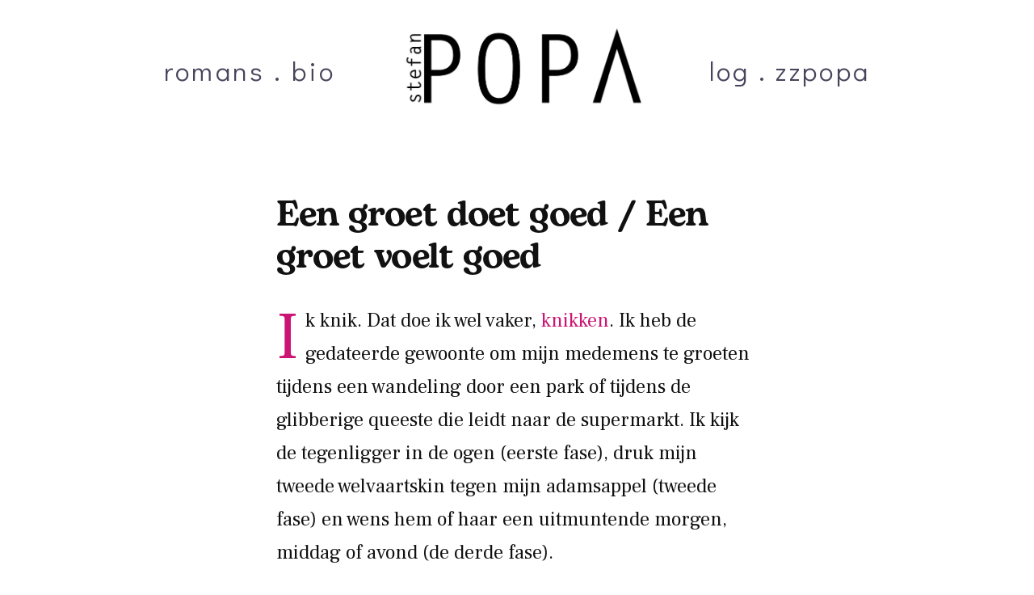

--- FILE ---
content_type: text/html; charset=UTF-8
request_url: https://stefanpopa.nl/een-groet-doet-goed-een-groet-voelt-goed
body_size: 18676
content:
<!doctype html>
<html dir="ltr" lang="nl-NL" prefix="og: https://ogp.me/ns#">
<head>
	<meta charset="UTF-8" />
	<meta name="viewport" content="width=device-width, initial-scale=1" />
	<link rel="profile" href="https://gmpg.org/xfn/11" />
	<link href="https://fonts.googleapis.com/css?family=Didact+Gothic" rel="stylesheet">
	<link rel="preconnect" href="https://fonts.gstatic.com">
<link href="https://fonts.googleapis.com/css2?family=Lora&display=swap" rel="stylesheet">
<link href="https://fonts.googleapis.com/css2?family=Frank+Ruhl+Libre&display=swap" rel="stylesheet">
	
	<script data-ad-client="ca-pub-8344053171259804" async src="https://pagead2.googlesyndication.com/pagead/js/adsbygoogle.js"></script>
	
	<title>Een groet doet goed / Een groet voelt goed - Stefan Popa</title>
	<style>img:is([sizes="auto" i], [sizes^="auto," i]) { contain-intrinsic-size: 3000px 1500px }</style>
	
		<!-- All in One SEO 4.9.0 - aioseo.com -->
	<meta name="description" content="Ik heb de gedateerde gewoonte om mijn medemens te groeten tijdens een wandeling, maar wie groet mij? Niemand, niet eens met een knik." />
	<meta name="robots" content="max-image-preview:large" />
	<meta name="author" content="Stefan Popa"/>
	<link rel="canonical" href="https://stefanpopa.nl/een-groet-doet-goed-een-groet-voelt-goed" />
	<meta name="generator" content="All in One SEO (AIOSEO) 4.9.0" />
		<meta property="og:locale" content="nl_NL" />
		<meta property="og:site_name" content="Stefan Popa - Schrijver en Journalist" />
		<meta property="og:type" content="article" />
		<meta property="og:title" content="Een groet doet goed / Een groet voelt goed - Stefan Popa" />
		<meta property="og:description" content="Ik heb de gedateerde gewoonte om mijn medemens te groeten tijdens een wandeling, maar wie groet mij? Niemand, niet eens met een knik." />
		<meta property="og:url" content="https://stefanpopa.nl/een-groet-doet-goed-een-groet-voelt-goed" />
		<meta property="og:image" content="https://stefanpopa.nl/wp-content/uploads/2018/12/cropped-logo-1.jpg" />
		<meta property="og:image:secure_url" content="https://stefanpopa.nl/wp-content/uploads/2018/12/cropped-logo-1.jpg" />
		<meta property="og:image:width" content="190" />
		<meta property="og:image:height" content="190" />
		<meta property="article:published_time" content="2010-12-23T14:07:38+00:00" />
		<meta property="article:modified_time" content="2011-07-04T16:23:28+00:00" />
		<meta name="twitter:card" content="summary_large_image" />
		<meta name="twitter:title" content="Een groet doet goed / Een groet voelt goed - Stefan Popa" />
		<meta name="twitter:description" content="Ik heb de gedateerde gewoonte om mijn medemens te groeten tijdens een wandeling, maar wie groet mij? Niemand, niet eens met een knik." />
		<meta name="twitter:image" content="https://stefanpopa.nl/wp-content/uploads/2018/12/cropped-logo-1.jpg" />
		<script type="application/ld+json" class="aioseo-schema">
			{"@context":"https:\/\/schema.org","@graph":[{"@type":"BlogPosting","@id":"https:\/\/stefanpopa.nl\/een-groet-doet-goed-een-groet-voelt-goed#blogposting","name":"Een groet doet goed \/ Een groet voelt goed - Stefan Popa","headline":"Een groet doet goed \/ Een groet voelt goed","author":{"@id":"https:\/\/stefanpopa.nl\/author\/stefan-popa#author"},"publisher":{"@id":"https:\/\/stefanpopa.nl\/#organization"},"image":{"@type":"ImageObject","url":"https:\/\/stefanpopa.nl\/wp-content\/uploads\/2018\/12\/cropped-logo-1.jpg","@id":"https:\/\/stefanpopa.nl\/#articleImage","width":190,"height":190},"datePublished":"2010-12-23T15:07:38+01:00","dateModified":"2011-07-04T18:23:28+02:00","inLanguage":"nl-NL","commentCount":1,"mainEntityOfPage":{"@id":"https:\/\/stefanpopa.nl\/een-groet-doet-goed-een-groet-voelt-goed#webpage"},"isPartOf":{"@id":"https:\/\/stefanpopa.nl\/een-groet-doet-goed-een-groet-voelt-goed#webpage"},"articleSection":"Log, leven, nonnen, normen en waarden, reclame"},{"@type":"BreadcrumbList","@id":"https:\/\/stefanpopa.nl\/een-groet-doet-goed-een-groet-voelt-goed#breadcrumblist","itemListElement":[{"@type":"ListItem","@id":"https:\/\/stefanpopa.nl#listItem","position":1,"name":"Home","item":"https:\/\/stefanpopa.nl","nextItem":{"@type":"ListItem","@id":"https:\/\/stefanpopa.nl\/category\/blog#listItem","name":"Log"}},{"@type":"ListItem","@id":"https:\/\/stefanpopa.nl\/category\/blog#listItem","position":2,"name":"Log","item":"https:\/\/stefanpopa.nl\/category\/blog","nextItem":{"@type":"ListItem","@id":"https:\/\/stefanpopa.nl\/een-groet-doet-goed-een-groet-voelt-goed#listItem","name":"Een groet doet goed \/ Een groet voelt goed"},"previousItem":{"@type":"ListItem","@id":"https:\/\/stefanpopa.nl#listItem","name":"Home"}},{"@type":"ListItem","@id":"https:\/\/stefanpopa.nl\/een-groet-doet-goed-een-groet-voelt-goed#listItem","position":3,"name":"Een groet doet goed \/ Een groet voelt goed","previousItem":{"@type":"ListItem","@id":"https:\/\/stefanpopa.nl\/category\/blog#listItem","name":"Log"}}]},{"@type":"Organization","@id":"https:\/\/stefanpopa.nl\/#organization","name":"Stefan Popa","description":"Schrijver en Journalist","url":"https:\/\/stefanpopa.nl\/","logo":{"@type":"ImageObject","url":"https:\/\/stefanpopa.nl\/wp-content\/uploads\/2018\/12\/cropped-logo-1.jpg","@id":"https:\/\/stefanpopa.nl\/een-groet-doet-goed-een-groet-voelt-goed\/#organizationLogo","width":190,"height":190},"image":{"@id":"https:\/\/stefanpopa.nl\/een-groet-doet-goed-een-groet-voelt-goed\/#organizationLogo"}},{"@type":"Person","@id":"https:\/\/stefanpopa.nl\/author\/stefan-popa#author","url":"https:\/\/stefanpopa.nl\/author\/stefan-popa","name":"Stefan Popa","image":{"@type":"ImageObject","@id":"https:\/\/stefanpopa.nl\/een-groet-doet-goed-een-groet-voelt-goed#authorImage","url":"https:\/\/secure.gravatar.com\/avatar\/c92744ff8ea72adce6cbfc8844661de2d71d8b62dc6594f087918bbe0cc6fa04?s=96&d=wavatar&r=g","width":96,"height":96,"caption":"Stefan Popa"}},{"@type":"WebPage","@id":"https:\/\/stefanpopa.nl\/een-groet-doet-goed-een-groet-voelt-goed#webpage","url":"https:\/\/stefanpopa.nl\/een-groet-doet-goed-een-groet-voelt-goed","name":"Een groet doet goed \/ Een groet voelt goed - Stefan Popa","description":"Ik heb de gedateerde gewoonte om mijn medemens te groeten tijdens een wandeling, maar wie groet mij? Niemand, niet eens met een knik.","inLanguage":"nl-NL","isPartOf":{"@id":"https:\/\/stefanpopa.nl\/#website"},"breadcrumb":{"@id":"https:\/\/stefanpopa.nl\/een-groet-doet-goed-een-groet-voelt-goed#breadcrumblist"},"author":{"@id":"https:\/\/stefanpopa.nl\/author\/stefan-popa#author"},"creator":{"@id":"https:\/\/stefanpopa.nl\/author\/stefan-popa#author"},"datePublished":"2010-12-23T15:07:38+01:00","dateModified":"2011-07-04T18:23:28+02:00"},{"@type":"WebSite","@id":"https:\/\/stefanpopa.nl\/#website","url":"https:\/\/stefanpopa.nl\/","name":"Stefan Popa","description":"Schrijver en Journalist","inLanguage":"nl-NL","publisher":{"@id":"https:\/\/stefanpopa.nl\/#organization"}}]}
		</script>
		<!-- All in One SEO -->

<link rel="alternate" type="application/rss+xml" title="Stefan Popa &raquo; feed" href="https://stefanpopa.nl/feed" />
<link rel="alternate" type="application/rss+xml" title="Stefan Popa &raquo; reacties feed" href="https://stefanpopa.nl/comments/feed" />
<link rel="alternate" type="application/rss+xml" title="Stefan Popa &raquo; Een groet doet goed / Een groet voelt goed reacties feed" href="https://stefanpopa.nl/een-groet-doet-goed-een-groet-voelt-goed/feed" />
		<style>
			.lazyload,
			.lazyloading {
				max-width: 100%;
			}
		</style>
				<!-- This site uses the Google Analytics by MonsterInsights plugin v9.10.0 - Using Analytics tracking - https://www.monsterinsights.com/ -->
							<script src="//www.googletagmanager.com/gtag/js?id=G-W9LRQWWKBC"  data-cfasync="false" data-wpfc-render="false" async></script>
			<script data-cfasync="false" data-wpfc-render="false">
				var mi_version = '9.10.0';
				var mi_track_user = true;
				var mi_no_track_reason = '';
								var MonsterInsightsDefaultLocations = {"page_location":"https:\/\/stefanpopa.nl\/een-groet-doet-goed-een-groet-voelt-goed\/"};
								if ( typeof MonsterInsightsPrivacyGuardFilter === 'function' ) {
					var MonsterInsightsLocations = (typeof MonsterInsightsExcludeQuery === 'object') ? MonsterInsightsPrivacyGuardFilter( MonsterInsightsExcludeQuery ) : MonsterInsightsPrivacyGuardFilter( MonsterInsightsDefaultLocations );
				} else {
					var MonsterInsightsLocations = (typeof MonsterInsightsExcludeQuery === 'object') ? MonsterInsightsExcludeQuery : MonsterInsightsDefaultLocations;
				}

								var disableStrs = [
										'ga-disable-G-W9LRQWWKBC',
									];

				/* Function to detect opted out users */
				function __gtagTrackerIsOptedOut() {
					for (var index = 0; index < disableStrs.length; index++) {
						if (document.cookie.indexOf(disableStrs[index] + '=true') > -1) {
							return true;
						}
					}

					return false;
				}

				/* Disable tracking if the opt-out cookie exists. */
				if (__gtagTrackerIsOptedOut()) {
					for (var index = 0; index < disableStrs.length; index++) {
						window[disableStrs[index]] = true;
					}
				}

				/* Opt-out function */
				function __gtagTrackerOptout() {
					for (var index = 0; index < disableStrs.length; index++) {
						document.cookie = disableStrs[index] + '=true; expires=Thu, 31 Dec 2099 23:59:59 UTC; path=/';
						window[disableStrs[index]] = true;
					}
				}

				if ('undefined' === typeof gaOptout) {
					function gaOptout() {
						__gtagTrackerOptout();
					}
				}
								window.dataLayer = window.dataLayer || [];

				window.MonsterInsightsDualTracker = {
					helpers: {},
					trackers: {},
				};
				if (mi_track_user) {
					function __gtagDataLayer() {
						dataLayer.push(arguments);
					}

					function __gtagTracker(type, name, parameters) {
						if (!parameters) {
							parameters = {};
						}

						if (parameters.send_to) {
							__gtagDataLayer.apply(null, arguments);
							return;
						}

						if (type === 'event') {
														parameters.send_to = monsterinsights_frontend.v4_id;
							var hookName = name;
							if (typeof parameters['event_category'] !== 'undefined') {
								hookName = parameters['event_category'] + ':' + name;
							}

							if (typeof MonsterInsightsDualTracker.trackers[hookName] !== 'undefined') {
								MonsterInsightsDualTracker.trackers[hookName](parameters);
							} else {
								__gtagDataLayer('event', name, parameters);
							}
							
						} else {
							__gtagDataLayer.apply(null, arguments);
						}
					}

					__gtagTracker('js', new Date());
					__gtagTracker('set', {
						'developer_id.dZGIzZG': true,
											});
					if ( MonsterInsightsLocations.page_location ) {
						__gtagTracker('set', MonsterInsightsLocations);
					}
										__gtagTracker('config', 'G-W9LRQWWKBC', {"forceSSL":"true"} );
										window.gtag = __gtagTracker;										(function () {
						/* https://developers.google.com/analytics/devguides/collection/analyticsjs/ */
						/* ga and __gaTracker compatibility shim. */
						var noopfn = function () {
							return null;
						};
						var newtracker = function () {
							return new Tracker();
						};
						var Tracker = function () {
							return null;
						};
						var p = Tracker.prototype;
						p.get = noopfn;
						p.set = noopfn;
						p.send = function () {
							var args = Array.prototype.slice.call(arguments);
							args.unshift('send');
							__gaTracker.apply(null, args);
						};
						var __gaTracker = function () {
							var len = arguments.length;
							if (len === 0) {
								return;
							}
							var f = arguments[len - 1];
							if (typeof f !== 'object' || f === null || typeof f.hitCallback !== 'function') {
								if ('send' === arguments[0]) {
									var hitConverted, hitObject = false, action;
									if ('event' === arguments[1]) {
										if ('undefined' !== typeof arguments[3]) {
											hitObject = {
												'eventAction': arguments[3],
												'eventCategory': arguments[2],
												'eventLabel': arguments[4],
												'value': arguments[5] ? arguments[5] : 1,
											}
										}
									}
									if ('pageview' === arguments[1]) {
										if ('undefined' !== typeof arguments[2]) {
											hitObject = {
												'eventAction': 'page_view',
												'page_path': arguments[2],
											}
										}
									}
									if (typeof arguments[2] === 'object') {
										hitObject = arguments[2];
									}
									if (typeof arguments[5] === 'object') {
										Object.assign(hitObject, arguments[5]);
									}
									if ('undefined' !== typeof arguments[1].hitType) {
										hitObject = arguments[1];
										if ('pageview' === hitObject.hitType) {
											hitObject.eventAction = 'page_view';
										}
									}
									if (hitObject) {
										action = 'timing' === arguments[1].hitType ? 'timing_complete' : hitObject.eventAction;
										hitConverted = mapArgs(hitObject);
										__gtagTracker('event', action, hitConverted);
									}
								}
								return;
							}

							function mapArgs(args) {
								var arg, hit = {};
								var gaMap = {
									'eventCategory': 'event_category',
									'eventAction': 'event_action',
									'eventLabel': 'event_label',
									'eventValue': 'event_value',
									'nonInteraction': 'non_interaction',
									'timingCategory': 'event_category',
									'timingVar': 'name',
									'timingValue': 'value',
									'timingLabel': 'event_label',
									'page': 'page_path',
									'location': 'page_location',
									'title': 'page_title',
									'referrer' : 'page_referrer',
								};
								for (arg in args) {
																		if (!(!args.hasOwnProperty(arg) || !gaMap.hasOwnProperty(arg))) {
										hit[gaMap[arg]] = args[arg];
									} else {
										hit[arg] = args[arg];
									}
								}
								return hit;
							}

							try {
								f.hitCallback();
							} catch (ex) {
							}
						};
						__gaTracker.create = newtracker;
						__gaTracker.getByName = newtracker;
						__gaTracker.getAll = function () {
							return [];
						};
						__gaTracker.remove = noopfn;
						__gaTracker.loaded = true;
						window['__gaTracker'] = __gaTracker;
					})();
									} else {
										console.log("");
					(function () {
						function __gtagTracker() {
							return null;
						}

						window['__gtagTracker'] = __gtagTracker;
						window['gtag'] = __gtagTracker;
					})();
									}
			</script>
							<!-- / Google Analytics by MonsterInsights -->
		<script>
window._wpemojiSettings = {"baseUrl":"https:\/\/s.w.org\/images\/core\/emoji\/16.0.1\/72x72\/","ext":".png","svgUrl":"https:\/\/s.w.org\/images\/core\/emoji\/16.0.1\/svg\/","svgExt":".svg","source":{"concatemoji":"https:\/\/stefanpopa.nl\/wp-includes\/js\/wp-emoji-release.min.js?ver=6.8.3"}};
/*! This file is auto-generated */
!function(s,n){var o,i,e;function c(e){try{var t={supportTests:e,timestamp:(new Date).valueOf()};sessionStorage.setItem(o,JSON.stringify(t))}catch(e){}}function p(e,t,n){e.clearRect(0,0,e.canvas.width,e.canvas.height),e.fillText(t,0,0);var t=new Uint32Array(e.getImageData(0,0,e.canvas.width,e.canvas.height).data),a=(e.clearRect(0,0,e.canvas.width,e.canvas.height),e.fillText(n,0,0),new Uint32Array(e.getImageData(0,0,e.canvas.width,e.canvas.height).data));return t.every(function(e,t){return e===a[t]})}function u(e,t){e.clearRect(0,0,e.canvas.width,e.canvas.height),e.fillText(t,0,0);for(var n=e.getImageData(16,16,1,1),a=0;a<n.data.length;a++)if(0!==n.data[a])return!1;return!0}function f(e,t,n,a){switch(t){case"flag":return n(e,"\ud83c\udff3\ufe0f\u200d\u26a7\ufe0f","\ud83c\udff3\ufe0f\u200b\u26a7\ufe0f")?!1:!n(e,"\ud83c\udde8\ud83c\uddf6","\ud83c\udde8\u200b\ud83c\uddf6")&&!n(e,"\ud83c\udff4\udb40\udc67\udb40\udc62\udb40\udc65\udb40\udc6e\udb40\udc67\udb40\udc7f","\ud83c\udff4\u200b\udb40\udc67\u200b\udb40\udc62\u200b\udb40\udc65\u200b\udb40\udc6e\u200b\udb40\udc67\u200b\udb40\udc7f");case"emoji":return!a(e,"\ud83e\udedf")}return!1}function g(e,t,n,a){var r="undefined"!=typeof WorkerGlobalScope&&self instanceof WorkerGlobalScope?new OffscreenCanvas(300,150):s.createElement("canvas"),o=r.getContext("2d",{willReadFrequently:!0}),i=(o.textBaseline="top",o.font="600 32px Arial",{});return e.forEach(function(e){i[e]=t(o,e,n,a)}),i}function t(e){var t=s.createElement("script");t.src=e,t.defer=!0,s.head.appendChild(t)}"undefined"!=typeof Promise&&(o="wpEmojiSettingsSupports",i=["flag","emoji"],n.supports={everything:!0,everythingExceptFlag:!0},e=new Promise(function(e){s.addEventListener("DOMContentLoaded",e,{once:!0})}),new Promise(function(t){var n=function(){try{var e=JSON.parse(sessionStorage.getItem(o));if("object"==typeof e&&"number"==typeof e.timestamp&&(new Date).valueOf()<e.timestamp+604800&&"object"==typeof e.supportTests)return e.supportTests}catch(e){}return null}();if(!n){if("undefined"!=typeof Worker&&"undefined"!=typeof OffscreenCanvas&&"undefined"!=typeof URL&&URL.createObjectURL&&"undefined"!=typeof Blob)try{var e="postMessage("+g.toString()+"("+[JSON.stringify(i),f.toString(),p.toString(),u.toString()].join(",")+"));",a=new Blob([e],{type:"text/javascript"}),r=new Worker(URL.createObjectURL(a),{name:"wpTestEmojiSupports"});return void(r.onmessage=function(e){c(n=e.data),r.terminate(),t(n)})}catch(e){}c(n=g(i,f,p,u))}t(n)}).then(function(e){for(var t in e)n.supports[t]=e[t],n.supports.everything=n.supports.everything&&n.supports[t],"flag"!==t&&(n.supports.everythingExceptFlag=n.supports.everythingExceptFlag&&n.supports[t]);n.supports.everythingExceptFlag=n.supports.everythingExceptFlag&&!n.supports.flag,n.DOMReady=!1,n.readyCallback=function(){n.DOMReady=!0}}).then(function(){return e}).then(function(){var e;n.supports.everything||(n.readyCallback(),(e=n.source||{}).concatemoji?t(e.concatemoji):e.wpemoji&&e.twemoji&&(t(e.twemoji),t(e.wpemoji)))}))}((window,document),window._wpemojiSettings);
</script>

<style id='wp-emoji-styles-inline-css'>

	img.wp-smiley, img.emoji {
		display: inline !important;
		border: none !important;
		box-shadow: none !important;
		height: 1em !important;
		width: 1em !important;
		margin: 0 0.07em !important;
		vertical-align: -0.1em !important;
		background: none !important;
		padding: 0 !important;
	}
</style>
<link rel='stylesheet' id='wp-block-library-css' href='https://stefanpopa.nl/wp-includes/css/dist/block-library/style.min.css?ver=6.8.3' media='all' />
<style id='wp-block-library-theme-inline-css'>
.wp-block-audio :where(figcaption){color:#555;font-size:13px;text-align:center}.is-dark-theme .wp-block-audio :where(figcaption){color:#ffffffa6}.wp-block-audio{margin:0 0 1em}.wp-block-code{border:1px solid #ccc;border-radius:4px;font-family:Menlo,Consolas,monaco,monospace;padding:.8em 1em}.wp-block-embed :where(figcaption){color:#555;font-size:13px;text-align:center}.is-dark-theme .wp-block-embed :where(figcaption){color:#ffffffa6}.wp-block-embed{margin:0 0 1em}.blocks-gallery-caption{color:#555;font-size:13px;text-align:center}.is-dark-theme .blocks-gallery-caption{color:#ffffffa6}:root :where(.wp-block-image figcaption){color:#555;font-size:13px;text-align:center}.is-dark-theme :root :where(.wp-block-image figcaption){color:#ffffffa6}.wp-block-image{margin:0 0 1em}.wp-block-pullquote{border-bottom:4px solid;border-top:4px solid;color:currentColor;margin-bottom:1.75em}.wp-block-pullquote cite,.wp-block-pullquote footer,.wp-block-pullquote__citation{color:currentColor;font-size:.8125em;font-style:normal;text-transform:uppercase}.wp-block-quote{border-left:.25em solid;margin:0 0 1.75em;padding-left:1em}.wp-block-quote cite,.wp-block-quote footer{color:currentColor;font-size:.8125em;font-style:normal;position:relative}.wp-block-quote:where(.has-text-align-right){border-left:none;border-right:.25em solid;padding-left:0;padding-right:1em}.wp-block-quote:where(.has-text-align-center){border:none;padding-left:0}.wp-block-quote.is-large,.wp-block-quote.is-style-large,.wp-block-quote:where(.is-style-plain){border:none}.wp-block-search .wp-block-search__label{font-weight:700}.wp-block-search__button{border:1px solid #ccc;padding:.375em .625em}:where(.wp-block-group.has-background){padding:1.25em 2.375em}.wp-block-separator.has-css-opacity{opacity:.4}.wp-block-separator{border:none;border-bottom:2px solid;margin-left:auto;margin-right:auto}.wp-block-separator.has-alpha-channel-opacity{opacity:1}.wp-block-separator:not(.is-style-wide):not(.is-style-dots){width:100px}.wp-block-separator.has-background:not(.is-style-dots){border-bottom:none;height:1px}.wp-block-separator.has-background:not(.is-style-wide):not(.is-style-dots){height:2px}.wp-block-table{margin:0 0 1em}.wp-block-table td,.wp-block-table th{word-break:normal}.wp-block-table :where(figcaption){color:#555;font-size:13px;text-align:center}.is-dark-theme .wp-block-table :where(figcaption){color:#ffffffa6}.wp-block-video :where(figcaption){color:#555;font-size:13px;text-align:center}.is-dark-theme .wp-block-video :where(figcaption){color:#ffffffa6}.wp-block-video{margin:0 0 1em}:root :where(.wp-block-template-part.has-background){margin-bottom:0;margin-top:0;padding:1.25em 2.375em}
</style>
<style id='classic-theme-styles-inline-css'>
/*! This file is auto-generated */
.wp-block-button__link{color:#fff;background-color:#32373c;border-radius:9999px;box-shadow:none;text-decoration:none;padding:calc(.667em + 2px) calc(1.333em + 2px);font-size:1.125em}.wp-block-file__button{background:#32373c;color:#fff;text-decoration:none}
</style>
<link rel='stylesheet' id='aioseo/css/src/vue/standalone/blocks/table-of-contents/global.scss-css' href='https://stefanpopa.nl/wp-content/plugins/all-in-one-seo-pack/dist/Lite/assets/css/table-of-contents/global.e90f6d47.css?ver=4.9.0' media='all' />
<style id='global-styles-inline-css'>
:root{--wp--preset--aspect-ratio--square: 1;--wp--preset--aspect-ratio--4-3: 4/3;--wp--preset--aspect-ratio--3-4: 3/4;--wp--preset--aspect-ratio--3-2: 3/2;--wp--preset--aspect-ratio--2-3: 2/3;--wp--preset--aspect-ratio--16-9: 16/9;--wp--preset--aspect-ratio--9-16: 9/16;--wp--preset--color--black: #000000;--wp--preset--color--cyan-bluish-gray: #abb8c3;--wp--preset--color--white: #FFF;--wp--preset--color--pale-pink: #f78da7;--wp--preset--color--vivid-red: #cf2e2e;--wp--preset--color--luminous-vivid-orange: #ff6900;--wp--preset--color--luminous-vivid-amber: #fcb900;--wp--preset--color--light-green-cyan: #7bdcb5;--wp--preset--color--vivid-green-cyan: #00d084;--wp--preset--color--pale-cyan-blue: #8ed1fc;--wp--preset--color--vivid-cyan-blue: #0693e3;--wp--preset--color--vivid-purple: #9b51e0;--wp--preset--color--primary: #009da8;--wp--preset--color--secondary: #006d75;--wp--preset--color--dark-gray: #111;--wp--preset--color--light-gray: #767676;--wp--preset--gradient--vivid-cyan-blue-to-vivid-purple: linear-gradient(135deg,rgba(6,147,227,1) 0%,rgb(155,81,224) 100%);--wp--preset--gradient--light-green-cyan-to-vivid-green-cyan: linear-gradient(135deg,rgb(122,220,180) 0%,rgb(0,208,130) 100%);--wp--preset--gradient--luminous-vivid-amber-to-luminous-vivid-orange: linear-gradient(135deg,rgba(252,185,0,1) 0%,rgba(255,105,0,1) 100%);--wp--preset--gradient--luminous-vivid-orange-to-vivid-red: linear-gradient(135deg,rgba(255,105,0,1) 0%,rgb(207,46,46) 100%);--wp--preset--gradient--very-light-gray-to-cyan-bluish-gray: linear-gradient(135deg,rgb(238,238,238) 0%,rgb(169,184,195) 100%);--wp--preset--gradient--cool-to-warm-spectrum: linear-gradient(135deg,rgb(74,234,220) 0%,rgb(151,120,209) 20%,rgb(207,42,186) 40%,rgb(238,44,130) 60%,rgb(251,105,98) 80%,rgb(254,248,76) 100%);--wp--preset--gradient--blush-light-purple: linear-gradient(135deg,rgb(255,206,236) 0%,rgb(152,150,240) 100%);--wp--preset--gradient--blush-bordeaux: linear-gradient(135deg,rgb(254,205,165) 0%,rgb(254,45,45) 50%,rgb(107,0,62) 100%);--wp--preset--gradient--luminous-dusk: linear-gradient(135deg,rgb(255,203,112) 0%,rgb(199,81,192) 50%,rgb(65,88,208) 100%);--wp--preset--gradient--pale-ocean: linear-gradient(135deg,rgb(255,245,203) 0%,rgb(182,227,212) 50%,rgb(51,167,181) 100%);--wp--preset--gradient--electric-grass: linear-gradient(135deg,rgb(202,248,128) 0%,rgb(113,206,126) 100%);--wp--preset--gradient--midnight: linear-gradient(135deg,rgb(2,3,129) 0%,rgb(40,116,252) 100%);--wp--preset--font-size--small: 19.5px;--wp--preset--font-size--medium: 20px;--wp--preset--font-size--large: 36.5px;--wp--preset--font-size--x-large: 42px;--wp--preset--font-size--normal: 22px;--wp--preset--font-size--huge: 49.5px;--wp--preset--spacing--20: 0.44rem;--wp--preset--spacing--30: 0.67rem;--wp--preset--spacing--40: 1rem;--wp--preset--spacing--50: 1.5rem;--wp--preset--spacing--60: 2.25rem;--wp--preset--spacing--70: 3.38rem;--wp--preset--spacing--80: 5.06rem;--wp--preset--shadow--natural: 6px 6px 9px rgba(0, 0, 0, 0.2);--wp--preset--shadow--deep: 12px 12px 50px rgba(0, 0, 0, 0.4);--wp--preset--shadow--sharp: 6px 6px 0px rgba(0, 0, 0, 0.2);--wp--preset--shadow--outlined: 6px 6px 0px -3px rgba(255, 255, 255, 1), 6px 6px rgba(0, 0, 0, 1);--wp--preset--shadow--crisp: 6px 6px 0px rgba(0, 0, 0, 1);}:where(.is-layout-flex){gap: 0.5em;}:where(.is-layout-grid){gap: 0.5em;}body .is-layout-flex{display: flex;}.is-layout-flex{flex-wrap: wrap;align-items: center;}.is-layout-flex > :is(*, div){margin: 0;}body .is-layout-grid{display: grid;}.is-layout-grid > :is(*, div){margin: 0;}:where(.wp-block-columns.is-layout-flex){gap: 2em;}:where(.wp-block-columns.is-layout-grid){gap: 2em;}:where(.wp-block-post-template.is-layout-flex){gap: 1.25em;}:where(.wp-block-post-template.is-layout-grid){gap: 1.25em;}.has-black-color{color: var(--wp--preset--color--black) !important;}.has-cyan-bluish-gray-color{color: var(--wp--preset--color--cyan-bluish-gray) !important;}.has-white-color{color: var(--wp--preset--color--white) !important;}.has-pale-pink-color{color: var(--wp--preset--color--pale-pink) !important;}.has-vivid-red-color{color: var(--wp--preset--color--vivid-red) !important;}.has-luminous-vivid-orange-color{color: var(--wp--preset--color--luminous-vivid-orange) !important;}.has-luminous-vivid-amber-color{color: var(--wp--preset--color--luminous-vivid-amber) !important;}.has-light-green-cyan-color{color: var(--wp--preset--color--light-green-cyan) !important;}.has-vivid-green-cyan-color{color: var(--wp--preset--color--vivid-green-cyan) !important;}.has-pale-cyan-blue-color{color: var(--wp--preset--color--pale-cyan-blue) !important;}.has-vivid-cyan-blue-color{color: var(--wp--preset--color--vivid-cyan-blue) !important;}.has-vivid-purple-color{color: var(--wp--preset--color--vivid-purple) !important;}.has-black-background-color{background-color: var(--wp--preset--color--black) !important;}.has-cyan-bluish-gray-background-color{background-color: var(--wp--preset--color--cyan-bluish-gray) !important;}.has-white-background-color{background-color: var(--wp--preset--color--white) !important;}.has-pale-pink-background-color{background-color: var(--wp--preset--color--pale-pink) !important;}.has-vivid-red-background-color{background-color: var(--wp--preset--color--vivid-red) !important;}.has-luminous-vivid-orange-background-color{background-color: var(--wp--preset--color--luminous-vivid-orange) !important;}.has-luminous-vivid-amber-background-color{background-color: var(--wp--preset--color--luminous-vivid-amber) !important;}.has-light-green-cyan-background-color{background-color: var(--wp--preset--color--light-green-cyan) !important;}.has-vivid-green-cyan-background-color{background-color: var(--wp--preset--color--vivid-green-cyan) !important;}.has-pale-cyan-blue-background-color{background-color: var(--wp--preset--color--pale-cyan-blue) !important;}.has-vivid-cyan-blue-background-color{background-color: var(--wp--preset--color--vivid-cyan-blue) !important;}.has-vivid-purple-background-color{background-color: var(--wp--preset--color--vivid-purple) !important;}.has-black-border-color{border-color: var(--wp--preset--color--black) !important;}.has-cyan-bluish-gray-border-color{border-color: var(--wp--preset--color--cyan-bluish-gray) !important;}.has-white-border-color{border-color: var(--wp--preset--color--white) !important;}.has-pale-pink-border-color{border-color: var(--wp--preset--color--pale-pink) !important;}.has-vivid-red-border-color{border-color: var(--wp--preset--color--vivid-red) !important;}.has-luminous-vivid-orange-border-color{border-color: var(--wp--preset--color--luminous-vivid-orange) !important;}.has-luminous-vivid-amber-border-color{border-color: var(--wp--preset--color--luminous-vivid-amber) !important;}.has-light-green-cyan-border-color{border-color: var(--wp--preset--color--light-green-cyan) !important;}.has-vivid-green-cyan-border-color{border-color: var(--wp--preset--color--vivid-green-cyan) !important;}.has-pale-cyan-blue-border-color{border-color: var(--wp--preset--color--pale-cyan-blue) !important;}.has-vivid-cyan-blue-border-color{border-color: var(--wp--preset--color--vivid-cyan-blue) !important;}.has-vivid-purple-border-color{border-color: var(--wp--preset--color--vivid-purple) !important;}.has-vivid-cyan-blue-to-vivid-purple-gradient-background{background: var(--wp--preset--gradient--vivid-cyan-blue-to-vivid-purple) !important;}.has-light-green-cyan-to-vivid-green-cyan-gradient-background{background: var(--wp--preset--gradient--light-green-cyan-to-vivid-green-cyan) !important;}.has-luminous-vivid-amber-to-luminous-vivid-orange-gradient-background{background: var(--wp--preset--gradient--luminous-vivid-amber-to-luminous-vivid-orange) !important;}.has-luminous-vivid-orange-to-vivid-red-gradient-background{background: var(--wp--preset--gradient--luminous-vivid-orange-to-vivid-red) !important;}.has-very-light-gray-to-cyan-bluish-gray-gradient-background{background: var(--wp--preset--gradient--very-light-gray-to-cyan-bluish-gray) !important;}.has-cool-to-warm-spectrum-gradient-background{background: var(--wp--preset--gradient--cool-to-warm-spectrum) !important;}.has-blush-light-purple-gradient-background{background: var(--wp--preset--gradient--blush-light-purple) !important;}.has-blush-bordeaux-gradient-background{background: var(--wp--preset--gradient--blush-bordeaux) !important;}.has-luminous-dusk-gradient-background{background: var(--wp--preset--gradient--luminous-dusk) !important;}.has-pale-ocean-gradient-background{background: var(--wp--preset--gradient--pale-ocean) !important;}.has-electric-grass-gradient-background{background: var(--wp--preset--gradient--electric-grass) !important;}.has-midnight-gradient-background{background: var(--wp--preset--gradient--midnight) !important;}.has-small-font-size{font-size: var(--wp--preset--font-size--small) !important;}.has-medium-font-size{font-size: var(--wp--preset--font-size--medium) !important;}.has-large-font-size{font-size: var(--wp--preset--font-size--large) !important;}.has-x-large-font-size{font-size: var(--wp--preset--font-size--x-large) !important;}
:where(.wp-block-post-template.is-layout-flex){gap: 1.25em;}:where(.wp-block-post-template.is-layout-grid){gap: 1.25em;}
:where(.wp-block-columns.is-layout-flex){gap: 2em;}:where(.wp-block-columns.is-layout-grid){gap: 2em;}
:root :where(.wp-block-pullquote){font-size: 1.5em;line-height: 1.6;}
</style>
<link rel='stylesheet' id='contact-form-7-css' href='https://stefanpopa.nl/wp-content/plugins/contact-form-7/includes/css/styles.css?ver=6.1.3' media='all' />
<link rel='stylesheet' id='rp-public-styles-css' href='https://stefanpopa.nl/wp-content/plugins/reading-progress-bar/public/css/rp-public.css?ver=6.8.3' media='all' />
<link rel='stylesheet' id='twentynineteen-style-css' href='https://stefanpopa.nl/wp-content/themes/twentynineteen-child/style.css?ver=1.0.0' media='all' />
<link rel='stylesheet' id='twentynineteen-print-style-css' href='https://stefanpopa.nl/wp-content/themes/twentynineteen/print.css?ver=1.0.0' media='print' />
<link rel='stylesheet' id='parent-style-css' href='https://stefanpopa.nl/wp-content/themes/twentynineteen/style.css?ver=6.8.3' media='all' />
<script src="https://stefanpopa.nl/wp-content/plugins/google-analytics-for-wordpress/assets/js/frontend-gtag.min.js?ver=9.10.0" id="monsterinsights-frontend-script-js" async data-wp-strategy="async"></script>
<script data-cfasync="false" data-wpfc-render="false" id='monsterinsights-frontend-script-js-extra'>var monsterinsights_frontend = {"js_events_tracking":"true","download_extensions":"pdf,doc,ppt,xls,zip,docx,pptx,xlsx","inbound_paths":"[]","home_url":"https:\/\/stefanpopa.nl","hash_tracking":"false","v4_id":"G-W9LRQWWKBC"};</script>
<script src="https://stefanpopa.nl/wp-includes/js/jquery/jquery.min.js?ver=3.7.1" id="jquery-core-js"></script>
<script src="https://stefanpopa.nl/wp-includes/js/jquery/jquery-migrate.min.js?ver=3.4.1" id="jquery-migrate-js"></script>
<script src="https://stefanpopa.nl/wp-content/plugins/reading-progress-bar/public/js/rp-public.js?ver=6.8.3" id="rp-public-scripts-js"></script>
<script src="https://stefanpopa.nl/wp-content/themes/twentynineteen/js/priority-menu.js?ver=20200129" id="twentynineteen-priority-menu-js" defer data-wp-strategy="defer"></script>
<link rel="https://api.w.org/" href="https://stefanpopa.nl/wp-json/" /><link rel="alternate" title="JSON" type="application/json" href="https://stefanpopa.nl/wp-json/wp/v2/posts/831" /><link rel="EditURI" type="application/rsd+xml" title="RSD" href="https://stefanpopa.nl/xmlrpc.php?rsd" />
<meta name="generator" content="WordPress 6.8.3" />
<link rel='shortlink' href='https://stefanpopa.nl/?p=831' />
<link rel="alternate" title="oEmbed (JSON)" type="application/json+oembed" href="https://stefanpopa.nl/wp-json/oembed/1.0/embed?url=https%3A%2F%2Fstefanpopa.nl%2Feen-groet-doet-goed-een-groet-voelt-goed" />
<link rel="alternate" title="oEmbed (XML)" type="text/xml+oembed" href="https://stefanpopa.nl/wp-json/oembed/1.0/embed?url=https%3A%2F%2Fstefanpopa.nl%2Feen-groet-doet-goed-een-groet-voelt-goed&#038;format=xml" />
		<script>
			document.documentElement.className = document.documentElement.className.replace('no-js', 'js');
		</script>
				<style>
			.no-js img.lazyload {
				display: none;
			}

			figure.wp-block-image img.lazyloading {
				min-width: 150px;
			}

			.lazyload,
			.lazyloading {
				--smush-placeholder-width: 100px;
				--smush-placeholder-aspect-ratio: 1/1;
				width: var(--smush-image-width, var(--smush-placeholder-width)) !important;
				aspect-ratio: var(--smush-image-aspect-ratio, var(--smush-placeholder-aspect-ratio)) !important;
			}

						.lazyload, .lazyloading {
				opacity: 0;
			}

			.lazyloaded {
				opacity: 1;
				transition: opacity 400ms;
				transition-delay: 0ms;
			}

					</style>
		
	<style type="text/css" id="custom-theme-colors" >
		
		/*
		 * Set background for:
		 * - featured image :before
		 * - featured image :before
		 * - post thumbnail :before
		 * - post thumbnail :before
		 * - Submenu
		 * - Sticky Post
		 * - buttons
		 * - WP Block Button
		 * - Blocks
		 */
		.image-filters-enabled .site-header.featured-image .site-featured-image:before,
		.image-filters-enabled .site-header.featured-image .site-featured-image:after,
		.image-filters-enabled .entry .post-thumbnail:before,
		.image-filters-enabled .entry .post-thumbnail:after,
		.main-navigation .sub-menu,
		.sticky-post,
		.entry .entry-content .wp-block-button .wp-block-button__link:not(.has-background),
		.entry .button, button, input[type="button"], input[type="reset"], input[type="submit"],
		.entry .entry-content > .has-primary-background-color,
		.entry .entry-content > *[class^="wp-block-"].has-primary-background-color,
		.entry .entry-content > *[class^="wp-block-"] .has-primary-background-color,
		.entry .entry-content > *[class^="wp-block-"].is-style-solid-color,
		.entry .entry-content > *[class^="wp-block-"].is-style-solid-color.has-primary-background-color,
		.entry .entry-content .wp-block-file .wp-block-file__button {
			background-color: hsl( 184, 100%, 33% ); /* base: #0073a8; */
		}

		/*
		 * Set Color for:
		 * - all links
		 * - main navigation links
		 * - Post navigation links
		 * - Post entry meta hover
		 * - Post entry header more-link hover
		 * - main navigation svg
		 * - comment navigation
		 * - Comment edit link hover
		 * - Site Footer Link hover
		 * - Widget links
		 */
		a,
		a:visited,
		.main-navigation .main-menu > li,
		.main-navigation ul.main-menu > li > a,
		.post-navigation .post-title,
		.entry .entry-meta a:hover,
		.entry .entry-footer a:hover,
		.entry .entry-content .more-link:hover,
		.main-navigation .main-menu > li > a + svg,
		.comment .comment-metadata > a:hover,
		.comment .comment-metadata .comment-edit-link:hover,
		#colophon .site-info a:hover,
		.widget a,
		.entry .entry-content .wp-block-button.is-style-outline .wp-block-button__link:not(.has-text-color),
		.entry .entry-content > .has-primary-color,
		.entry .entry-content > *[class^="wp-block-"] .has-primary-color,
		.entry .entry-content > *[class^="wp-block-"].is-style-solid-color blockquote.has-primary-color,
		.entry .entry-content > *[class^="wp-block-"].is-style-solid-color blockquote.has-primary-color p {
			color: hsl( 184, 100%, 33% ); /* base: #0073a8; */
		}

		/*
		 * Set border color for:
		 * wp block quote
		 * :focus
		 */
		blockquote,
		.entry .entry-content blockquote,
		.entry .entry-content .wp-block-quote:not(.is-large),
		.entry .entry-content .wp-block-quote:not(.is-style-large),
		input[type="text"]:focus,
		input[type="email"]:focus,
		input[type="url"]:focus,
		input[type="password"]:focus,
		input[type="search"]:focus,
		input[type="number"]:focus,
		input[type="tel"]:focus,
		input[type="range"]:focus,
		input[type="date"]:focus,
		input[type="month"]:focus,
		input[type="week"]:focus,
		input[type="time"]:focus,
		input[type="datetime"]:focus,
		input[type="datetime-local"]:focus,
		input[type="color"]:focus,
		textarea:focus {
			border-color: hsl( 184, 100%, 33% ); /* base: #0073a8; */
		}

		.gallery-item > div > a:focus {
			box-shadow: 0 0 0 2px hsl( 184, 100%, 33% ); /* base: #0073a8; */
		}

		/* Hover colors */
		a:hover, a:active,
		.main-navigation .main-menu > li > a:hover,
		.main-navigation .main-menu > li > a:hover + svg,
		.post-navigation .nav-links a:hover,
		.post-navigation .nav-links a:hover .post-title,
		.author-bio .author-description .author-link:hover,
		.entry .entry-content > .has-secondary-color,
		.entry .entry-content > *[class^="wp-block-"] .has-secondary-color,
		.entry .entry-content > *[class^="wp-block-"].is-style-solid-color blockquote.has-secondary-color,
		.entry .entry-content > *[class^="wp-block-"].is-style-solid-color blockquote.has-secondary-color p,
		.comment .comment-author .fn a:hover,
		.comment-reply-link:hover,
		.comment-navigation .nav-previous a:hover,
		.comment-navigation .nav-next a:hover,
		#cancel-comment-reply-link:hover,
		.widget a:hover {
			color: hsl( 184, 100%, 23% ); /* base: #005177; */
		}

		.main-navigation .sub-menu > li > a:hover,
		.main-navigation .sub-menu > li > a:focus,
		.main-navigation .sub-menu > li > a:hover:after,
		.main-navigation .sub-menu > li > a:focus:after,
		.main-navigation .sub-menu > li > .menu-item-link-return:hover,
		.main-navigation .sub-menu > li > .menu-item-link-return:focus,
		.main-navigation .sub-menu > li > a:not(.submenu-expand):hover,
		.main-navigation .sub-menu > li > a:not(.submenu-expand):focus,
		.entry .entry-content > .has-secondary-background-color,
		.entry .entry-content > *[class^="wp-block-"].has-secondary-background-color,
		.entry .entry-content > *[class^="wp-block-"] .has-secondary-background-color,
		.entry .entry-content > *[class^="wp-block-"].is-style-solid-color.has-secondary-background-color {
			background-color: hsl( 184, 100%, 23% ); /* base: #005177; */
		}

		/* Text selection colors */
		::selection {
			background-color: hsl( 184, 50%, 90% ); /* base: #005177; */
		}
		::-moz-selection {
			background-color: hsl( 184, 50%, 90% ); /* base: #005177; */
		}	</style>
	<link rel="icon" href="https://stefanpopa.nl/wp-content/uploads/2019/02/cropped-favicon2-32x32.png" sizes="32x32" />
<link rel="icon" href="https://stefanpopa.nl/wp-content/uploads/2019/02/cropped-favicon2-192x192.png" sizes="192x192" />
<link rel="apple-touch-icon" href="https://stefanpopa.nl/wp-content/uploads/2019/02/cropped-favicon2-180x180.png" />
<meta name="msapplication-TileImage" content="https://stefanpopa.nl/wp-content/uploads/2019/02/cropped-favicon2-270x270.png" />
</head>

<body data-rsssl=1 class="wp-singular post-template-default single single-post postid-831 single-format-standard wp-custom-logo wp-embed-responsive wp-theme-twentynineteen wp-child-theme-twentynineteen-child singular">
<div id="page" class="site">
	<a class="skip-link screen-reader-text" href="#content">Ga naar de inhoud</a>
	
		<div class="site-branding-container">
				<div class="site-branding">
	
	<div class="logomenuutje"><div class="centraaltje"><span class="menulinkjes"><a href="/romans">romans</a> . <a href="/biografie">bio</a></span><span class="menulinkjes"><a href="/"><img data-src="/wp-content/uploads/2021/03/Logogr.png" class="logootje lazyload" src="[data-uri]" style="--smush-placeholder-width: 1271px; --smush-placeholder-aspect-ratio: 1271/429;"></a></span><span class="menulinkjes"><a href="/category/blog">log</a> . <a href="/zzpopa">zzpopa</a></span>
    
		</div></div>
	
		<div class="logomenuutjemobiel"><div class="centraaltje"><span class="menulinkjes"><a href="/"><img data-src="/wp-content/uploads/2021/03/Logogr.png" class="logootje lazyload" src="[data-uri]" style="--smush-placeholder-width: 1271px; --smush-placeholder-aspect-ratio: 1271/429;"></a></span>
		<span class="menulinkjes"><a href="/romans">romans</a> . <a href="/biografie">bio</a> . <a href="/category/blog">log</a> . <a href="/zzpopa">zzpopa</a></span>
			
			
		</div></div>



	
	
</div><!-- .site-branding -->
			</div><!-- .layout-wrap -->
	
		<header id="masthead" class="site-header">

		

					</header><!-- #masthead -->

	<div id="content" class="site-content">

	<div id="primary" class="content-area">
		<main id="main" class="site-main">

			

<div id="navbar">
	
		<span class="menulinkjes"><a href="/romans">romans</a> <a href="/biografie">bio</a></span><span class="menulinkjes"><a href="/"><img data-src="/wp-content/uploads/2021/03/Logogr.png" class="logootjedown lazyload" src="[data-uri]" style="--smush-placeholder-width: 1271px; --smush-placeholder-aspect-ratio: 1271/429;"></a></span><span class="menulinkjes"><a href="/category/blog">log</a> <a href="/zzpopa">zzpopa</a></span>
    
</div>

<div id="navbarmob"><div class="centraaltje"><span class="menulinkjes"><a href="/"><img data-src="/wp-content/uploads/2021/03/Logogr.png" class="logootjedown lazyload" src="[data-uri]" style="--smush-placeholder-width: 1271px; --smush-placeholder-aspect-ratio: 1271/429;"></a></span>
	<span class="menulinkjes"><a href="/romans">romans</a> . <a href="/biografie">bio</a> . <a href="/category/blog">log</a> . <a href="/zzpopa">zzpopa</a></span></div>
			
			
		</div>




<div class="postje">
	

<article id="post-831" class="post-831 post type-post status-publish format-standard hentry category-blog tag-leven tag-nonnen tag-normen-en-waarden tag-reclame entry">
		<header class="entry-header">
		
<h1 class="entry-title">Een groet doet goed / Een groet voelt goed</h1>	</header>
	
	<div class="entry-content">
		<p>Ik knik. Dat doe ik wel vaker, <a href="http://www.vandale.nl/vandale/zoekService.do?selectedDictionary=nn&amp;selectedDictionaryName=Nederlands&amp;searchQuery=knikken" target="_blank">knikken</a>. Ik heb de gedateerde gewoonte om mijn medemens te groeten tijdens een wandeling door een park of tijdens de glibberige queeste die leidt naar de supermarkt. Ik kijk de tegenligger in de ogen (eerste fase), druk mijn tweede welvaartskin tegen mijn adamsappel (tweede fase) en wens hem of haar een uitmuntende morgen, middag of avond (de derde fase).</p>
<p><span id="more-831"></span>Slechts weinigen beantwoorden mijn groet. Meestal wordt mijn ‘goedendag’ gepareerd door een norse blik of controleert (terwijl ik fase één probeer uit te voeren) de tegenligger stars en geconcentreerd (en angstig?) of de schoenveters niet ieder moment losschieten. Zo nu en dan krijg ik een uitgeperste groet te horen – mits ik mijn oren spits.</p>
<p>Het is niet de schuld van de Nederlander, zeker niet. Als ik in Italië verdwaal door het stratenwerk dat is aangelegd door beschonken bouwvakkers die met zorgvuldige idioterie werknijverheid acteren, en dan zes vraagpogingen zesmaal genegeerd wordt, en dat zelfs de zevende voorbijgangster (een non) mijn hulproep negeert, laat het antwoord zich raden: het is overal.<br />
(En nonnen zijn stom en gefrustreerd, omdat ze hun onthouding niet kunnen botvieren op kleine jongetjes, aangezien mannelijke kerkcollega’s een Pauselijk patent op knullenkontjes hebben ontvangen.)</p>
<p>Om het probleem aan te pakken, is een binnenlandse aanpak van groot belang. Een beter groetmilieu begint bij jezelf. Dan maar even niet op vakantie. Mag ik even een campagne lanceren, geachte overheid? <em>Een groet doet goed / Een groet voelt goed</em>. Print de pamfletten!</p>
<p>Dat het nodig is, blijkt wel uit de wandeling die ik laatst maakte. Niet eenmaal voorzag een voorbijganger mij van een hartelijke ‘goedenavond’. Eén keer wenste een persoon mij iets toe: kanker. Stom van me: ik liep op zijn stukje stoep. Had ik kunnen weten, maar ik had zijn plasspoor gezien noch geroken (verkoudheidje).<br />
‘Sorry mijnheer. Een goedenavond verder.’</p>
<p>Toch ontving ik die avond nog ik een knikje, afkomstig van een jongeman in een winkeletalage. Het was donker in de winkel, maar een bekende schim groette mij. Duidelijk. Ik knikte terug. Hij knikte tegelijkertijd nogmaals naar mij, waardoor ik weer terugknikte, en hij idem, en ik, en hij, en ik, en zo stierf de avond totdat wij beiden moe maar voldaan ineenzegen op straat.</p>
<p>Laat ons rusten. We hadden het negatieve groetrecord van die dag weggeknikt.</p>
		
		
	<div class="doei"><p style="doei">
		<em>IIk schreef dit op <span class="posted-on"> <time class="entry-date published" datetime="2010-12-23T15:07:38+01:00">23 december 2010</time><time class="updated" datetime="2011-07-04T18:23:28+02:00">4 juli 2011</time></span></em>
	</p>
	
		</div>	
		
		
		
	</div>
		
		<div class="postje">	

	<div class="delen">	
		<p><strong>Wil je dit verhaal delen met je vrienden? Dat kan bijvoorbeeld op <a href="https://www.facebook.com/sharer/sharer.php?u=https://stefanpopa.nl/een-groet-doet-goed-een-groet-voelt-goed" target="_blank" title="Delen is lief"> Facebook</a> of <a href="http://twitter.com/share?text=Die @SCPopa heeft gewoon weer gelijk:&url=https://stefanpopa.nl/een-groet-doet-goed-een-groet-voelt-goed&hashtags=popakkend" target="_blank" title="Delen is lief">Twitter</a>. <text class="mobieltje">Of lekker mobiel met <a href="whatsapp://send?text=Dit moet (of mag) je echt even lezen: https://stefanpopa.nl/een-groet-doet-goed-een-groet-voelt-goed" data-action="share/whatsapp/share">Whatsapp</a>.</text>

			
			</strong>
			
		</p>
			</div></div>
	
		

		
<script>
	window.onscroll = function() {scrollFunction()};

function scrollFunction() {
  if (document.body.scrollTop > 120 || document.documentElement.scrollTop > 120) {
    document.getElementById("navbar").style.top = "0";
	document.getElementById("navbarmob").style.top = "0";
  } else {
    document.getElementById("navbar").style.top = "-200px";
	document.getElementById("navbarmob").style.top = "-200px";
  }
	

		
}
</script>




	<nav class="navigation post-navigation" aria-label="Berichten">
		<h2 class="screen-reader-text">Bericht navigatie</h2>
		<div class="nav-links"><div class="nav-previous"><a href="https://stefanpopa.nl/woordwoensdag-knoflookcrisis-redt-woordencrisis" rel="prev"><span class="meta-nav" aria-hidden="true">Vorig bericht</span> <span class="screen-reader-text">Vorig bericht:</span> <br/><span class="post-title">Woordwoensdag: Knoflookcrisis redt woordencrisis</span></a></div><div class="nav-next"><a href="https://stefanpopa.nl/woordwoensdag-adopteer-een-belegen-woord" rel="next"><span class="meta-nav" aria-hidden="true">Volgend bericht</span> <span class="screen-reader-text">Volgend bericht:</span> <br/><span class="post-title">Woordwoensdag: Adopteer een belegen woord</span></a></div></div>
	</nav>
<div id="comments" class="comments-area comments-closed">
	<div class="comments-title-wrap">
		<h2 class="comments-title">
		Één reactie op &ldquo;Een groet doet goed / Een groet voelt goed&rdquo;		</h2><!-- .comments-title -->
			</div><!-- .comments-title-wrap -->
			<ol class="comment-list">
					<li id="comment-589" class="comment even thread-even depth-1">
			<article id="div-comment-589" class="comment-body">
				<footer class="comment-meta">
					<div class="comment-author vcard">
						<img alt='' data-src='https://secure.gravatar.com/avatar/17b9a76cfd764b555981d0c6d64ed3401b2e956bb9d0fac664284603d26d8ca9?s=60&#038;d=wavatar&#038;r=g' data-srcset='https://secure.gravatar.com/avatar/17b9a76cfd764b555981d0c6d64ed3401b2e956bb9d0fac664284603d26d8ca9?s=120&#038;d=wavatar&#038;r=g 2x' class='avatar avatar-60 photo lazyload' height='60' width='60' decoding='async' src='[data-uri]' style='--smush-placeholder-width: 60px; --smush-placeholder-aspect-ratio: 60/60;' /><b class="fn">Gijs</b> <span class="screen-reader-text says">zei:</span>					</div><!-- .comment-author -->

					<div class="comment-metadata">
						<a href="https://stefanpopa.nl/een-groet-doet-goed-een-groet-voelt-goed#comment-589"><time datetime="2010-12-28T11:57:16+01:00">28 december 2010 om 11:57</time></a>					</div><!-- .comment-metadata -->

					
					
				</footer><!-- .comment-meta -->

				<div class="comment-content">
					<p>Het butterfly effect! Mijn stem heeft u, mr Popa!</p>
				</div><!-- .comment-content -->

			</article><!-- .comment-body -->

					</li><!-- #comment-## -->
		</ol><!-- .comment-list -->
					<p class="no-comments">
				Reacties zijn gesloten.			</p>
			</div><!-- #comments -->

		</main><!-- #main -->
	</div><!-- #primary -->


	</div><!-- #content -->

	<footer id="colophon" class="site-footer">
				
		

		
		<div class="site-info">
						
			
				</nav><!-- .footer-navigation -->
			

			
			
		</div><!-- .site-info -->
		

	
			<div class="benedenachter">
				

<div class="beneden1"><center> <h1>
	CONTACT
	</h1></center>
<div class="row">
		 <div class="col-6"><div class="links"><p>
			 Schrijf je in voor de 
nieuwsbrief en ik houd je elk jaar (of twee) op de hoogte.</p>
<script>(function() {
	window.mc4wp = window.mc4wp || {
		listeners: [],
		forms: {
			on: function(evt, cb) {
				window.mc4wp.listeners.push(
					{
						event   : evt,
						callback: cb
					}
				);
			}
		}
	}
})();
</script><!-- Mailchimp for WordPress v4.10.8 - https://wordpress.org/plugins/mailchimp-for-wp/ --><form id="mc4wp-form-1" class="mc4wp-form mc4wp-form-2437" method="post" data-id="2437" data-name="Schrijf je in" ><div class="mc4wp-form-fields"><input type="text" name="FNAME" required="" placeholder="Wat is je naam?">

	<input type="email" name="EMAIL" placeholder="Je e-mailadres" required />

	<input type="submit" value="&#x2709;&#xfe0f" />
</div><label style="display: none !important;">Laat dit veld leeg als je een mens bent: <input type="text" name="_mc4wp_honeypot" value="" tabindex="-1" autocomplete="off" /></label><input type="hidden" name="_mc4wp_timestamp" value="1768500576" /><input type="hidden" name="_mc4wp_form_id" value="2437" /><input type="hidden" name="_mc4wp_form_element_id" value="mc4wp-form-1" /><div class="mc4wp-response"></div></form><!-- / Mailchimp for WordPress Plugin -->			 <br> 
		 </div>
 </div>
	
	 <div class="col-6"><div class="rechts"><p>
		 Ik spaar contacten op <a href="https://www.facebook.com/scpopa" target="_blank">Facebook</a>, <a href="https://www.twitter.com/scpopa" target="_blank">twitter</a>, <a href="https://www.instagram.com/s._popa/" target="_blank">Instagram</a> en <a href="http://www.linkedin.com/in/stefancpopa" target="_blank">LinkedIn</a>. Penvrienden? <a href="https://www.stefanpopa.nl/contact">Mail me</a>!<br>
		 Kijk ook eens op <a href="http://shortreads.nl/" target="_blank">shortreads_</a>.


			 </p>
		 </div>
 </div>
	
			</div>
		
	</div>		</div>
					
<div id="beneder">

<div class="benedenachter2">
	<center><p style="font-variant: small-caps; margin: 0!important; background-color: #e4e6e2; width: 70%;">romans: <a href="/of-de-oleander-de-winter-overleeft">of de oleander de winter overleeft</a> - <a href="https://www.stefanpopa.nl/de-verovering-van-vlaanderen">de verovering van vlaanderen</a> - <a href="https://www.stefanpopa.nl/a27">a27</a> - <a href="https://www.stefanpopa.nl/verdwenen%20grenzen">verdwenen grenzen</a></p></center></div>
	<div class="benedenachter3"><center> <p class="plakkerd2">© 2005 - 2026, Stefan Popa</p></center></div>
</div>



<div class="benedenachtermobiel">
				

<div class="beneden1mobiel"><center> <h1>
	CONTACT
	</h1></center>

	 <div class="mobieltjuh"><p>
		 Ik spaar contacten op <a href="https://www.facebook.com/scpopa" target="_blank">Facebook</a>, <a href="https://www.twitter.com/scpopa" target="_blank">twitter</a>, <a href="https://www.instagram.com/s._popa/" target="_blank">Instagram</a> en <a href="http://www.linkedin.com/in/stefancpopa" target="_blank">LinkedIn</a>. Of <a href="https://www.stefanpopa.nl/contact">mail me</a>!<br>
		 Kijk ook eens op <a href="http://shortreads.nl/" target="_blank">shortreads_</a>.


			 </p>
 </div>
	
	<div class="mobieltjuh">
		 <p>
			 Schrijf je in voor de 
nieuwsbrief en ik houd je elk jaar (of twee) op de hoogte. Misschien.</p>
<script>(function() {
	window.mc4wp = window.mc4wp || {
		listeners: [],
		forms: {
			on: function(evt, cb) {
				window.mc4wp.listeners.push(
					{
						event   : evt,
						callback: cb
					}
				);
			}
		}
	}
})();
</script><!-- Mailchimp for WordPress v4.10.8 - https://wordpress.org/plugins/mailchimp-for-wp/ --><form id="mc4wp-form-2" class="mc4wp-form mc4wp-form-2437" method="post" data-id="2437" data-name="Schrijf je in" ><div class="mc4wp-form-fields"><input type="text" name="FNAME" required="" placeholder="Wat is je naam?">

	<input type="email" name="EMAIL" placeholder="Je e-mailadres" required />

	<input type="submit" value="&#x2709;&#xfe0f" />
</div><label style="display: none !important;">Laat dit veld leeg als je een mens bent: <input type="text" name="_mc4wp_honeypot" value="" tabindex="-1" autocomplete="off" /></label><input type="hidden" name="_mc4wp_timestamp" value="1768500576" /><input type="hidden" name="_mc4wp_form_id" value="2437" /><input type="hidden" name="_mc4wp_form_element_id" value="mc4wp-form-2" /><div class="mc4wp-response"></div></form><!-- / Mailchimp for WordPress Plugin -->			 <br> 
		 </div>
	
			</div>
		
	</div>		</div>
					
<div id="benedermobiel">

<div class="benedenachter2mobiel">
	<center><p style="font-variant: small-caps; margin: 0!important; background-color: #e4e6e2; width: 85%;">romans: <a href="/of-de-oleander-de-winter-overleeft">of de oleander de winter overleeft</a> - <a href="https://www.stefanpopa.nl/de-verovering-van-vlaanderen">de verovering van vlaanderen</a> - <a href="https://www.stefanpopa.nl/a27">a27</a> - <a href="https://www.stefanpopa.nl/verdwenen%20grenzen">verdwenen grenzen</a></p></center></div>
	<div class="benedenachter3mobiel"><center> <p class="plakkerd2">© 2005 - 2026, Stefan Popa</p></center></div>
</div>


		
		
	</footer><!-- #colophon -->

</div><!-- #page -->

<script type="speculationrules">
{"prefetch":[{"source":"document","where":{"and":[{"href_matches":"\/*"},{"not":{"href_matches":["\/wp-*.php","\/wp-admin\/*","\/wp-content\/uploads\/*","\/wp-content\/*","\/wp-content\/plugins\/*","\/wp-content\/themes\/twentynineteen-child\/*","\/wp-content\/themes\/twentynineteen\/*","\/*\\?(.+)"]}},{"not":{"selector_matches":"a[rel~=\"nofollow\"]"}},{"not":{"selector_matches":".no-prefetch, .no-prefetch a"}}]},"eagerness":"conservative"}]}
</script>
<script>(function() {function maybePrefixUrlField () {
  const value = this.value.trim()
  if (value !== '' && value.indexOf('http') !== 0) {
    this.value = 'http://' + value
  }
}

const urlFields = document.querySelectorAll('.mc4wp-form input[type="url"]')
for (let j = 0; j < urlFields.length; j++) {
  urlFields[j].addEventListener('blur', maybePrefixUrlField)
}
})();</script><script type="module" src="https://stefanpopa.nl/wp-content/plugins/all-in-one-seo-pack/dist/Lite/assets/table-of-contents.95d0dfce.js?ver=4.9.0" id="aioseo/js/src/vue/standalone/blocks/table-of-contents/frontend.js-js"></script>
<script src="https://stefanpopa.nl/wp-includes/js/dist/hooks.min.js?ver=4d63a3d491d11ffd8ac6" id="wp-hooks-js"></script>
<script src="https://stefanpopa.nl/wp-includes/js/dist/i18n.min.js?ver=5e580eb46a90c2b997e6" id="wp-i18n-js"></script>
<script id="wp-i18n-js-after">
wp.i18n.setLocaleData( { 'text direction\u0004ltr': [ 'ltr' ] } );
</script>
<script src="https://stefanpopa.nl/wp-content/plugins/contact-form-7/includes/swv/js/index.js?ver=6.1.3" id="swv-js"></script>
<script id="contact-form-7-js-translations">
( function( domain, translations ) {
	var localeData = translations.locale_data[ domain ] || translations.locale_data.messages;
	localeData[""].domain = domain;
	wp.i18n.setLocaleData( localeData, domain );
} )( "contact-form-7", {"translation-revision-date":"2025-10-29 09:15:30+0000","generator":"GlotPress\/4.0.3","domain":"messages","locale_data":{"messages":{"":{"domain":"messages","plural-forms":"nplurals=2; plural=n != 1;","lang":"nl"},"This contact form is placed in the wrong place.":["Dit contactformulier staat op de verkeerde plek."],"Error:":["Fout:"]}},"comment":{"reference":"includes\/js\/index.js"}} );
</script>
<script id="contact-form-7-js-before">
var wpcf7 = {
    "api": {
        "root": "https:\/\/stefanpopa.nl\/wp-json\/",
        "namespace": "contact-form-7\/v1"
    },
    "cached": 1
};
</script>
<script src="https://stefanpopa.nl/wp-content/plugins/contact-form-7/includes/js/index.js?ver=6.1.3" id="contact-form-7-js"></script>
<script src="https://stefanpopa.nl/wp-content/themes/twentynineteen/js/touch-keyboard-navigation.js?ver=20230621" id="twentynineteen-touch-navigation-js" defer data-wp-strategy="defer"></script>
<script src="https://www.google.com/recaptcha/api.js?render=6LewdZEUAAAAALx9nbMrJ7oNgUzqpT6-4ARX-aBI&amp;ver=3.0" id="google-recaptcha-js"></script>
<script src="https://stefanpopa.nl/wp-includes/js/dist/vendor/wp-polyfill.min.js?ver=3.15.0" id="wp-polyfill-js"></script>
<script id="wpcf7-recaptcha-js-before">
var wpcf7_recaptcha = {
    "sitekey": "6LewdZEUAAAAALx9nbMrJ7oNgUzqpT6-4ARX-aBI",
    "actions": {
        "homepage": "homepage",
        "contactform": "contactform"
    }
};
</script>
<script src="https://stefanpopa.nl/wp-content/plugins/contact-form-7/modules/recaptcha/index.js?ver=6.1.3" id="wpcf7-recaptcha-js"></script>
<script id="smush-lazy-load-js-before">
var smushLazyLoadOptions = {"autoResizingEnabled":false,"autoResizeOptions":{"precision":5,"skipAutoWidth":true}};
</script>
<script src="https://stefanpopa.nl/wp-content/plugins/wp-smushit/app/assets/js/smush-lazy-load.min.js?ver=3.22.3" id="smush-lazy-load-js"></script>
<script defer src="https://stefanpopa.nl/wp-content/plugins/mailchimp-for-wp/assets/js/forms.js?ver=4.10.8" id="mc4wp-forms-api-js"></script>
<progress class="readingProgressbar" 
							data-height="4" 
							data-position="custom" 
							data-custom-position="#navbar, #navbarmob" 
							data-foreground="#cb1473" 
							data-background="#dfd3d8" 
							value="0"></progress>
</body>
</html>


<!-- Page cached by LiteSpeed Cache 7.6.2 on 2026-01-15 19:09:36 -->

--- FILE ---
content_type: text/html; charset=utf-8
request_url: https://www.google.com/recaptcha/api2/anchor?ar=1&k=6LewdZEUAAAAALx9nbMrJ7oNgUzqpT6-4ARX-aBI&co=aHR0cHM6Ly9zdGVmYW5wb3BhLm5sOjQ0Mw..&hl=en&v=PoyoqOPhxBO7pBk68S4YbpHZ&size=invisible&anchor-ms=20000&execute-ms=30000&cb=78ovjl2dg5zv
body_size: 48576
content:
<!DOCTYPE HTML><html dir="ltr" lang="en"><head><meta http-equiv="Content-Type" content="text/html; charset=UTF-8">
<meta http-equiv="X-UA-Compatible" content="IE=edge">
<title>reCAPTCHA</title>
<style type="text/css">
/* cyrillic-ext */
@font-face {
  font-family: 'Roboto';
  font-style: normal;
  font-weight: 400;
  font-stretch: 100%;
  src: url(//fonts.gstatic.com/s/roboto/v48/KFO7CnqEu92Fr1ME7kSn66aGLdTylUAMa3GUBHMdazTgWw.woff2) format('woff2');
  unicode-range: U+0460-052F, U+1C80-1C8A, U+20B4, U+2DE0-2DFF, U+A640-A69F, U+FE2E-FE2F;
}
/* cyrillic */
@font-face {
  font-family: 'Roboto';
  font-style: normal;
  font-weight: 400;
  font-stretch: 100%;
  src: url(//fonts.gstatic.com/s/roboto/v48/KFO7CnqEu92Fr1ME7kSn66aGLdTylUAMa3iUBHMdazTgWw.woff2) format('woff2');
  unicode-range: U+0301, U+0400-045F, U+0490-0491, U+04B0-04B1, U+2116;
}
/* greek-ext */
@font-face {
  font-family: 'Roboto';
  font-style: normal;
  font-weight: 400;
  font-stretch: 100%;
  src: url(//fonts.gstatic.com/s/roboto/v48/KFO7CnqEu92Fr1ME7kSn66aGLdTylUAMa3CUBHMdazTgWw.woff2) format('woff2');
  unicode-range: U+1F00-1FFF;
}
/* greek */
@font-face {
  font-family: 'Roboto';
  font-style: normal;
  font-weight: 400;
  font-stretch: 100%;
  src: url(//fonts.gstatic.com/s/roboto/v48/KFO7CnqEu92Fr1ME7kSn66aGLdTylUAMa3-UBHMdazTgWw.woff2) format('woff2');
  unicode-range: U+0370-0377, U+037A-037F, U+0384-038A, U+038C, U+038E-03A1, U+03A3-03FF;
}
/* math */
@font-face {
  font-family: 'Roboto';
  font-style: normal;
  font-weight: 400;
  font-stretch: 100%;
  src: url(//fonts.gstatic.com/s/roboto/v48/KFO7CnqEu92Fr1ME7kSn66aGLdTylUAMawCUBHMdazTgWw.woff2) format('woff2');
  unicode-range: U+0302-0303, U+0305, U+0307-0308, U+0310, U+0312, U+0315, U+031A, U+0326-0327, U+032C, U+032F-0330, U+0332-0333, U+0338, U+033A, U+0346, U+034D, U+0391-03A1, U+03A3-03A9, U+03B1-03C9, U+03D1, U+03D5-03D6, U+03F0-03F1, U+03F4-03F5, U+2016-2017, U+2034-2038, U+203C, U+2040, U+2043, U+2047, U+2050, U+2057, U+205F, U+2070-2071, U+2074-208E, U+2090-209C, U+20D0-20DC, U+20E1, U+20E5-20EF, U+2100-2112, U+2114-2115, U+2117-2121, U+2123-214F, U+2190, U+2192, U+2194-21AE, U+21B0-21E5, U+21F1-21F2, U+21F4-2211, U+2213-2214, U+2216-22FF, U+2308-230B, U+2310, U+2319, U+231C-2321, U+2336-237A, U+237C, U+2395, U+239B-23B7, U+23D0, U+23DC-23E1, U+2474-2475, U+25AF, U+25B3, U+25B7, U+25BD, U+25C1, U+25CA, U+25CC, U+25FB, U+266D-266F, U+27C0-27FF, U+2900-2AFF, U+2B0E-2B11, U+2B30-2B4C, U+2BFE, U+3030, U+FF5B, U+FF5D, U+1D400-1D7FF, U+1EE00-1EEFF;
}
/* symbols */
@font-face {
  font-family: 'Roboto';
  font-style: normal;
  font-weight: 400;
  font-stretch: 100%;
  src: url(//fonts.gstatic.com/s/roboto/v48/KFO7CnqEu92Fr1ME7kSn66aGLdTylUAMaxKUBHMdazTgWw.woff2) format('woff2');
  unicode-range: U+0001-000C, U+000E-001F, U+007F-009F, U+20DD-20E0, U+20E2-20E4, U+2150-218F, U+2190, U+2192, U+2194-2199, U+21AF, U+21E6-21F0, U+21F3, U+2218-2219, U+2299, U+22C4-22C6, U+2300-243F, U+2440-244A, U+2460-24FF, U+25A0-27BF, U+2800-28FF, U+2921-2922, U+2981, U+29BF, U+29EB, U+2B00-2BFF, U+4DC0-4DFF, U+FFF9-FFFB, U+10140-1018E, U+10190-1019C, U+101A0, U+101D0-101FD, U+102E0-102FB, U+10E60-10E7E, U+1D2C0-1D2D3, U+1D2E0-1D37F, U+1F000-1F0FF, U+1F100-1F1AD, U+1F1E6-1F1FF, U+1F30D-1F30F, U+1F315, U+1F31C, U+1F31E, U+1F320-1F32C, U+1F336, U+1F378, U+1F37D, U+1F382, U+1F393-1F39F, U+1F3A7-1F3A8, U+1F3AC-1F3AF, U+1F3C2, U+1F3C4-1F3C6, U+1F3CA-1F3CE, U+1F3D4-1F3E0, U+1F3ED, U+1F3F1-1F3F3, U+1F3F5-1F3F7, U+1F408, U+1F415, U+1F41F, U+1F426, U+1F43F, U+1F441-1F442, U+1F444, U+1F446-1F449, U+1F44C-1F44E, U+1F453, U+1F46A, U+1F47D, U+1F4A3, U+1F4B0, U+1F4B3, U+1F4B9, U+1F4BB, U+1F4BF, U+1F4C8-1F4CB, U+1F4D6, U+1F4DA, U+1F4DF, U+1F4E3-1F4E6, U+1F4EA-1F4ED, U+1F4F7, U+1F4F9-1F4FB, U+1F4FD-1F4FE, U+1F503, U+1F507-1F50B, U+1F50D, U+1F512-1F513, U+1F53E-1F54A, U+1F54F-1F5FA, U+1F610, U+1F650-1F67F, U+1F687, U+1F68D, U+1F691, U+1F694, U+1F698, U+1F6AD, U+1F6B2, U+1F6B9-1F6BA, U+1F6BC, U+1F6C6-1F6CF, U+1F6D3-1F6D7, U+1F6E0-1F6EA, U+1F6F0-1F6F3, U+1F6F7-1F6FC, U+1F700-1F7FF, U+1F800-1F80B, U+1F810-1F847, U+1F850-1F859, U+1F860-1F887, U+1F890-1F8AD, U+1F8B0-1F8BB, U+1F8C0-1F8C1, U+1F900-1F90B, U+1F93B, U+1F946, U+1F984, U+1F996, U+1F9E9, U+1FA00-1FA6F, U+1FA70-1FA7C, U+1FA80-1FA89, U+1FA8F-1FAC6, U+1FACE-1FADC, U+1FADF-1FAE9, U+1FAF0-1FAF8, U+1FB00-1FBFF;
}
/* vietnamese */
@font-face {
  font-family: 'Roboto';
  font-style: normal;
  font-weight: 400;
  font-stretch: 100%;
  src: url(//fonts.gstatic.com/s/roboto/v48/KFO7CnqEu92Fr1ME7kSn66aGLdTylUAMa3OUBHMdazTgWw.woff2) format('woff2');
  unicode-range: U+0102-0103, U+0110-0111, U+0128-0129, U+0168-0169, U+01A0-01A1, U+01AF-01B0, U+0300-0301, U+0303-0304, U+0308-0309, U+0323, U+0329, U+1EA0-1EF9, U+20AB;
}
/* latin-ext */
@font-face {
  font-family: 'Roboto';
  font-style: normal;
  font-weight: 400;
  font-stretch: 100%;
  src: url(//fonts.gstatic.com/s/roboto/v48/KFO7CnqEu92Fr1ME7kSn66aGLdTylUAMa3KUBHMdazTgWw.woff2) format('woff2');
  unicode-range: U+0100-02BA, U+02BD-02C5, U+02C7-02CC, U+02CE-02D7, U+02DD-02FF, U+0304, U+0308, U+0329, U+1D00-1DBF, U+1E00-1E9F, U+1EF2-1EFF, U+2020, U+20A0-20AB, U+20AD-20C0, U+2113, U+2C60-2C7F, U+A720-A7FF;
}
/* latin */
@font-face {
  font-family: 'Roboto';
  font-style: normal;
  font-weight: 400;
  font-stretch: 100%;
  src: url(//fonts.gstatic.com/s/roboto/v48/KFO7CnqEu92Fr1ME7kSn66aGLdTylUAMa3yUBHMdazQ.woff2) format('woff2');
  unicode-range: U+0000-00FF, U+0131, U+0152-0153, U+02BB-02BC, U+02C6, U+02DA, U+02DC, U+0304, U+0308, U+0329, U+2000-206F, U+20AC, U+2122, U+2191, U+2193, U+2212, U+2215, U+FEFF, U+FFFD;
}
/* cyrillic-ext */
@font-face {
  font-family: 'Roboto';
  font-style: normal;
  font-weight: 500;
  font-stretch: 100%;
  src: url(//fonts.gstatic.com/s/roboto/v48/KFO7CnqEu92Fr1ME7kSn66aGLdTylUAMa3GUBHMdazTgWw.woff2) format('woff2');
  unicode-range: U+0460-052F, U+1C80-1C8A, U+20B4, U+2DE0-2DFF, U+A640-A69F, U+FE2E-FE2F;
}
/* cyrillic */
@font-face {
  font-family: 'Roboto';
  font-style: normal;
  font-weight: 500;
  font-stretch: 100%;
  src: url(//fonts.gstatic.com/s/roboto/v48/KFO7CnqEu92Fr1ME7kSn66aGLdTylUAMa3iUBHMdazTgWw.woff2) format('woff2');
  unicode-range: U+0301, U+0400-045F, U+0490-0491, U+04B0-04B1, U+2116;
}
/* greek-ext */
@font-face {
  font-family: 'Roboto';
  font-style: normal;
  font-weight: 500;
  font-stretch: 100%;
  src: url(//fonts.gstatic.com/s/roboto/v48/KFO7CnqEu92Fr1ME7kSn66aGLdTylUAMa3CUBHMdazTgWw.woff2) format('woff2');
  unicode-range: U+1F00-1FFF;
}
/* greek */
@font-face {
  font-family: 'Roboto';
  font-style: normal;
  font-weight: 500;
  font-stretch: 100%;
  src: url(//fonts.gstatic.com/s/roboto/v48/KFO7CnqEu92Fr1ME7kSn66aGLdTylUAMa3-UBHMdazTgWw.woff2) format('woff2');
  unicode-range: U+0370-0377, U+037A-037F, U+0384-038A, U+038C, U+038E-03A1, U+03A3-03FF;
}
/* math */
@font-face {
  font-family: 'Roboto';
  font-style: normal;
  font-weight: 500;
  font-stretch: 100%;
  src: url(//fonts.gstatic.com/s/roboto/v48/KFO7CnqEu92Fr1ME7kSn66aGLdTylUAMawCUBHMdazTgWw.woff2) format('woff2');
  unicode-range: U+0302-0303, U+0305, U+0307-0308, U+0310, U+0312, U+0315, U+031A, U+0326-0327, U+032C, U+032F-0330, U+0332-0333, U+0338, U+033A, U+0346, U+034D, U+0391-03A1, U+03A3-03A9, U+03B1-03C9, U+03D1, U+03D5-03D6, U+03F0-03F1, U+03F4-03F5, U+2016-2017, U+2034-2038, U+203C, U+2040, U+2043, U+2047, U+2050, U+2057, U+205F, U+2070-2071, U+2074-208E, U+2090-209C, U+20D0-20DC, U+20E1, U+20E5-20EF, U+2100-2112, U+2114-2115, U+2117-2121, U+2123-214F, U+2190, U+2192, U+2194-21AE, U+21B0-21E5, U+21F1-21F2, U+21F4-2211, U+2213-2214, U+2216-22FF, U+2308-230B, U+2310, U+2319, U+231C-2321, U+2336-237A, U+237C, U+2395, U+239B-23B7, U+23D0, U+23DC-23E1, U+2474-2475, U+25AF, U+25B3, U+25B7, U+25BD, U+25C1, U+25CA, U+25CC, U+25FB, U+266D-266F, U+27C0-27FF, U+2900-2AFF, U+2B0E-2B11, U+2B30-2B4C, U+2BFE, U+3030, U+FF5B, U+FF5D, U+1D400-1D7FF, U+1EE00-1EEFF;
}
/* symbols */
@font-face {
  font-family: 'Roboto';
  font-style: normal;
  font-weight: 500;
  font-stretch: 100%;
  src: url(//fonts.gstatic.com/s/roboto/v48/KFO7CnqEu92Fr1ME7kSn66aGLdTylUAMaxKUBHMdazTgWw.woff2) format('woff2');
  unicode-range: U+0001-000C, U+000E-001F, U+007F-009F, U+20DD-20E0, U+20E2-20E4, U+2150-218F, U+2190, U+2192, U+2194-2199, U+21AF, U+21E6-21F0, U+21F3, U+2218-2219, U+2299, U+22C4-22C6, U+2300-243F, U+2440-244A, U+2460-24FF, U+25A0-27BF, U+2800-28FF, U+2921-2922, U+2981, U+29BF, U+29EB, U+2B00-2BFF, U+4DC0-4DFF, U+FFF9-FFFB, U+10140-1018E, U+10190-1019C, U+101A0, U+101D0-101FD, U+102E0-102FB, U+10E60-10E7E, U+1D2C0-1D2D3, U+1D2E0-1D37F, U+1F000-1F0FF, U+1F100-1F1AD, U+1F1E6-1F1FF, U+1F30D-1F30F, U+1F315, U+1F31C, U+1F31E, U+1F320-1F32C, U+1F336, U+1F378, U+1F37D, U+1F382, U+1F393-1F39F, U+1F3A7-1F3A8, U+1F3AC-1F3AF, U+1F3C2, U+1F3C4-1F3C6, U+1F3CA-1F3CE, U+1F3D4-1F3E0, U+1F3ED, U+1F3F1-1F3F3, U+1F3F5-1F3F7, U+1F408, U+1F415, U+1F41F, U+1F426, U+1F43F, U+1F441-1F442, U+1F444, U+1F446-1F449, U+1F44C-1F44E, U+1F453, U+1F46A, U+1F47D, U+1F4A3, U+1F4B0, U+1F4B3, U+1F4B9, U+1F4BB, U+1F4BF, U+1F4C8-1F4CB, U+1F4D6, U+1F4DA, U+1F4DF, U+1F4E3-1F4E6, U+1F4EA-1F4ED, U+1F4F7, U+1F4F9-1F4FB, U+1F4FD-1F4FE, U+1F503, U+1F507-1F50B, U+1F50D, U+1F512-1F513, U+1F53E-1F54A, U+1F54F-1F5FA, U+1F610, U+1F650-1F67F, U+1F687, U+1F68D, U+1F691, U+1F694, U+1F698, U+1F6AD, U+1F6B2, U+1F6B9-1F6BA, U+1F6BC, U+1F6C6-1F6CF, U+1F6D3-1F6D7, U+1F6E0-1F6EA, U+1F6F0-1F6F3, U+1F6F7-1F6FC, U+1F700-1F7FF, U+1F800-1F80B, U+1F810-1F847, U+1F850-1F859, U+1F860-1F887, U+1F890-1F8AD, U+1F8B0-1F8BB, U+1F8C0-1F8C1, U+1F900-1F90B, U+1F93B, U+1F946, U+1F984, U+1F996, U+1F9E9, U+1FA00-1FA6F, U+1FA70-1FA7C, U+1FA80-1FA89, U+1FA8F-1FAC6, U+1FACE-1FADC, U+1FADF-1FAE9, U+1FAF0-1FAF8, U+1FB00-1FBFF;
}
/* vietnamese */
@font-face {
  font-family: 'Roboto';
  font-style: normal;
  font-weight: 500;
  font-stretch: 100%;
  src: url(//fonts.gstatic.com/s/roboto/v48/KFO7CnqEu92Fr1ME7kSn66aGLdTylUAMa3OUBHMdazTgWw.woff2) format('woff2');
  unicode-range: U+0102-0103, U+0110-0111, U+0128-0129, U+0168-0169, U+01A0-01A1, U+01AF-01B0, U+0300-0301, U+0303-0304, U+0308-0309, U+0323, U+0329, U+1EA0-1EF9, U+20AB;
}
/* latin-ext */
@font-face {
  font-family: 'Roboto';
  font-style: normal;
  font-weight: 500;
  font-stretch: 100%;
  src: url(//fonts.gstatic.com/s/roboto/v48/KFO7CnqEu92Fr1ME7kSn66aGLdTylUAMa3KUBHMdazTgWw.woff2) format('woff2');
  unicode-range: U+0100-02BA, U+02BD-02C5, U+02C7-02CC, U+02CE-02D7, U+02DD-02FF, U+0304, U+0308, U+0329, U+1D00-1DBF, U+1E00-1E9F, U+1EF2-1EFF, U+2020, U+20A0-20AB, U+20AD-20C0, U+2113, U+2C60-2C7F, U+A720-A7FF;
}
/* latin */
@font-face {
  font-family: 'Roboto';
  font-style: normal;
  font-weight: 500;
  font-stretch: 100%;
  src: url(//fonts.gstatic.com/s/roboto/v48/KFO7CnqEu92Fr1ME7kSn66aGLdTylUAMa3yUBHMdazQ.woff2) format('woff2');
  unicode-range: U+0000-00FF, U+0131, U+0152-0153, U+02BB-02BC, U+02C6, U+02DA, U+02DC, U+0304, U+0308, U+0329, U+2000-206F, U+20AC, U+2122, U+2191, U+2193, U+2212, U+2215, U+FEFF, U+FFFD;
}
/* cyrillic-ext */
@font-face {
  font-family: 'Roboto';
  font-style: normal;
  font-weight: 900;
  font-stretch: 100%;
  src: url(//fonts.gstatic.com/s/roboto/v48/KFO7CnqEu92Fr1ME7kSn66aGLdTylUAMa3GUBHMdazTgWw.woff2) format('woff2');
  unicode-range: U+0460-052F, U+1C80-1C8A, U+20B4, U+2DE0-2DFF, U+A640-A69F, U+FE2E-FE2F;
}
/* cyrillic */
@font-face {
  font-family: 'Roboto';
  font-style: normal;
  font-weight: 900;
  font-stretch: 100%;
  src: url(//fonts.gstatic.com/s/roboto/v48/KFO7CnqEu92Fr1ME7kSn66aGLdTylUAMa3iUBHMdazTgWw.woff2) format('woff2');
  unicode-range: U+0301, U+0400-045F, U+0490-0491, U+04B0-04B1, U+2116;
}
/* greek-ext */
@font-face {
  font-family: 'Roboto';
  font-style: normal;
  font-weight: 900;
  font-stretch: 100%;
  src: url(//fonts.gstatic.com/s/roboto/v48/KFO7CnqEu92Fr1ME7kSn66aGLdTylUAMa3CUBHMdazTgWw.woff2) format('woff2');
  unicode-range: U+1F00-1FFF;
}
/* greek */
@font-face {
  font-family: 'Roboto';
  font-style: normal;
  font-weight: 900;
  font-stretch: 100%;
  src: url(//fonts.gstatic.com/s/roboto/v48/KFO7CnqEu92Fr1ME7kSn66aGLdTylUAMa3-UBHMdazTgWw.woff2) format('woff2');
  unicode-range: U+0370-0377, U+037A-037F, U+0384-038A, U+038C, U+038E-03A1, U+03A3-03FF;
}
/* math */
@font-face {
  font-family: 'Roboto';
  font-style: normal;
  font-weight: 900;
  font-stretch: 100%;
  src: url(//fonts.gstatic.com/s/roboto/v48/KFO7CnqEu92Fr1ME7kSn66aGLdTylUAMawCUBHMdazTgWw.woff2) format('woff2');
  unicode-range: U+0302-0303, U+0305, U+0307-0308, U+0310, U+0312, U+0315, U+031A, U+0326-0327, U+032C, U+032F-0330, U+0332-0333, U+0338, U+033A, U+0346, U+034D, U+0391-03A1, U+03A3-03A9, U+03B1-03C9, U+03D1, U+03D5-03D6, U+03F0-03F1, U+03F4-03F5, U+2016-2017, U+2034-2038, U+203C, U+2040, U+2043, U+2047, U+2050, U+2057, U+205F, U+2070-2071, U+2074-208E, U+2090-209C, U+20D0-20DC, U+20E1, U+20E5-20EF, U+2100-2112, U+2114-2115, U+2117-2121, U+2123-214F, U+2190, U+2192, U+2194-21AE, U+21B0-21E5, U+21F1-21F2, U+21F4-2211, U+2213-2214, U+2216-22FF, U+2308-230B, U+2310, U+2319, U+231C-2321, U+2336-237A, U+237C, U+2395, U+239B-23B7, U+23D0, U+23DC-23E1, U+2474-2475, U+25AF, U+25B3, U+25B7, U+25BD, U+25C1, U+25CA, U+25CC, U+25FB, U+266D-266F, U+27C0-27FF, U+2900-2AFF, U+2B0E-2B11, U+2B30-2B4C, U+2BFE, U+3030, U+FF5B, U+FF5D, U+1D400-1D7FF, U+1EE00-1EEFF;
}
/* symbols */
@font-face {
  font-family: 'Roboto';
  font-style: normal;
  font-weight: 900;
  font-stretch: 100%;
  src: url(//fonts.gstatic.com/s/roboto/v48/KFO7CnqEu92Fr1ME7kSn66aGLdTylUAMaxKUBHMdazTgWw.woff2) format('woff2');
  unicode-range: U+0001-000C, U+000E-001F, U+007F-009F, U+20DD-20E0, U+20E2-20E4, U+2150-218F, U+2190, U+2192, U+2194-2199, U+21AF, U+21E6-21F0, U+21F3, U+2218-2219, U+2299, U+22C4-22C6, U+2300-243F, U+2440-244A, U+2460-24FF, U+25A0-27BF, U+2800-28FF, U+2921-2922, U+2981, U+29BF, U+29EB, U+2B00-2BFF, U+4DC0-4DFF, U+FFF9-FFFB, U+10140-1018E, U+10190-1019C, U+101A0, U+101D0-101FD, U+102E0-102FB, U+10E60-10E7E, U+1D2C0-1D2D3, U+1D2E0-1D37F, U+1F000-1F0FF, U+1F100-1F1AD, U+1F1E6-1F1FF, U+1F30D-1F30F, U+1F315, U+1F31C, U+1F31E, U+1F320-1F32C, U+1F336, U+1F378, U+1F37D, U+1F382, U+1F393-1F39F, U+1F3A7-1F3A8, U+1F3AC-1F3AF, U+1F3C2, U+1F3C4-1F3C6, U+1F3CA-1F3CE, U+1F3D4-1F3E0, U+1F3ED, U+1F3F1-1F3F3, U+1F3F5-1F3F7, U+1F408, U+1F415, U+1F41F, U+1F426, U+1F43F, U+1F441-1F442, U+1F444, U+1F446-1F449, U+1F44C-1F44E, U+1F453, U+1F46A, U+1F47D, U+1F4A3, U+1F4B0, U+1F4B3, U+1F4B9, U+1F4BB, U+1F4BF, U+1F4C8-1F4CB, U+1F4D6, U+1F4DA, U+1F4DF, U+1F4E3-1F4E6, U+1F4EA-1F4ED, U+1F4F7, U+1F4F9-1F4FB, U+1F4FD-1F4FE, U+1F503, U+1F507-1F50B, U+1F50D, U+1F512-1F513, U+1F53E-1F54A, U+1F54F-1F5FA, U+1F610, U+1F650-1F67F, U+1F687, U+1F68D, U+1F691, U+1F694, U+1F698, U+1F6AD, U+1F6B2, U+1F6B9-1F6BA, U+1F6BC, U+1F6C6-1F6CF, U+1F6D3-1F6D7, U+1F6E0-1F6EA, U+1F6F0-1F6F3, U+1F6F7-1F6FC, U+1F700-1F7FF, U+1F800-1F80B, U+1F810-1F847, U+1F850-1F859, U+1F860-1F887, U+1F890-1F8AD, U+1F8B0-1F8BB, U+1F8C0-1F8C1, U+1F900-1F90B, U+1F93B, U+1F946, U+1F984, U+1F996, U+1F9E9, U+1FA00-1FA6F, U+1FA70-1FA7C, U+1FA80-1FA89, U+1FA8F-1FAC6, U+1FACE-1FADC, U+1FADF-1FAE9, U+1FAF0-1FAF8, U+1FB00-1FBFF;
}
/* vietnamese */
@font-face {
  font-family: 'Roboto';
  font-style: normal;
  font-weight: 900;
  font-stretch: 100%;
  src: url(//fonts.gstatic.com/s/roboto/v48/KFO7CnqEu92Fr1ME7kSn66aGLdTylUAMa3OUBHMdazTgWw.woff2) format('woff2');
  unicode-range: U+0102-0103, U+0110-0111, U+0128-0129, U+0168-0169, U+01A0-01A1, U+01AF-01B0, U+0300-0301, U+0303-0304, U+0308-0309, U+0323, U+0329, U+1EA0-1EF9, U+20AB;
}
/* latin-ext */
@font-face {
  font-family: 'Roboto';
  font-style: normal;
  font-weight: 900;
  font-stretch: 100%;
  src: url(//fonts.gstatic.com/s/roboto/v48/KFO7CnqEu92Fr1ME7kSn66aGLdTylUAMa3KUBHMdazTgWw.woff2) format('woff2');
  unicode-range: U+0100-02BA, U+02BD-02C5, U+02C7-02CC, U+02CE-02D7, U+02DD-02FF, U+0304, U+0308, U+0329, U+1D00-1DBF, U+1E00-1E9F, U+1EF2-1EFF, U+2020, U+20A0-20AB, U+20AD-20C0, U+2113, U+2C60-2C7F, U+A720-A7FF;
}
/* latin */
@font-face {
  font-family: 'Roboto';
  font-style: normal;
  font-weight: 900;
  font-stretch: 100%;
  src: url(//fonts.gstatic.com/s/roboto/v48/KFO7CnqEu92Fr1ME7kSn66aGLdTylUAMa3yUBHMdazQ.woff2) format('woff2');
  unicode-range: U+0000-00FF, U+0131, U+0152-0153, U+02BB-02BC, U+02C6, U+02DA, U+02DC, U+0304, U+0308, U+0329, U+2000-206F, U+20AC, U+2122, U+2191, U+2193, U+2212, U+2215, U+FEFF, U+FFFD;
}

</style>
<link rel="stylesheet" type="text/css" href="https://www.gstatic.com/recaptcha/releases/PoyoqOPhxBO7pBk68S4YbpHZ/styles__ltr.css">
<script nonce="1sELGo9Z96jIvDszbW7Mng" type="text/javascript">window['__recaptcha_api'] = 'https://www.google.com/recaptcha/api2/';</script>
<script type="text/javascript" src="https://www.gstatic.com/recaptcha/releases/PoyoqOPhxBO7pBk68S4YbpHZ/recaptcha__en.js" nonce="1sELGo9Z96jIvDszbW7Mng">
      
    </script></head>
<body><div id="rc-anchor-alert" class="rc-anchor-alert"></div>
<input type="hidden" id="recaptcha-token" value="[base64]">
<script type="text/javascript" nonce="1sELGo9Z96jIvDszbW7Mng">
      recaptcha.anchor.Main.init("[\x22ainput\x22,[\x22bgdata\x22,\x22\x22,\[base64]/[base64]/[base64]/[base64]/cjw8ejpyPj4+eil9Y2F0Y2gobCl7dGhyb3cgbDt9fSxIPWZ1bmN0aW9uKHcsdCx6KXtpZih3PT0xOTR8fHc9PTIwOCl0LnZbd10/dC52W3ddLmNvbmNhdCh6KTp0LnZbd109b2Yoeix0KTtlbHNle2lmKHQuYkImJnchPTMxNylyZXR1cm47dz09NjZ8fHc9PTEyMnx8dz09NDcwfHx3PT00NHx8dz09NDE2fHx3PT0zOTd8fHc9PTQyMXx8dz09Njh8fHc9PTcwfHx3PT0xODQ/[base64]/[base64]/[base64]/bmV3IGRbVl0oSlswXSk6cD09Mj9uZXcgZFtWXShKWzBdLEpbMV0pOnA9PTM/bmV3IGRbVl0oSlswXSxKWzFdLEpbMl0pOnA9PTQ/[base64]/[base64]/[base64]/[base64]\x22,\[base64]\\u003d\x22,\x22w7VaAsO/eWLCvFdmw6oiHH9EMUzCqsKmwoYeVMO7w77Dq8Osw5pFVx1LKsOsw5dWw4FVHQQaT2DCicKYFHjDkMO6w5QmCCjDgMKPwr3CvGPDrwfDl8KIY1PDsg0mJFbDosOEwr3ClcKhWMOxD096wqs4w6/Cg8OSw7PDsRIPZXFcOw1Fw4hZwpI/w7cwRMKEwrlNwqYmwpPCiMODEsKVKi9vZz7DjsO9w64vEMKDwpgUXsK6woxdGcOVB8Olb8O5JsKWwrrDjyjDtMKNVGxaf8ODw7tswr/Cv2xeX8KFwosuJxPCpjQ5MD8uWT7DqMKGw7zChnLChsKFw40kw78cwq4iF8OPwr8Ew4MHw6nDqURGK8KRw7UEw5kRwpzCskECJ2bCu8ODfTMbw6nCrsOIwovCqkvDtcKQDXAdMEUswrgswrvDtA/Cn1VywqxiW1jCmcKcY8OSY8KqwrLDucKJwo7CrznDhG4zw4PDmsKZwqlzecK7OWLCt8O2WmTDpT9Yw45KwrIXBxPCtX1Ww7rCvsKWwrErw7Eswp/CsUtkfcKKwpAvwpVAwqQOdjLChHrDpDlOw5/CvMKyw6rCn0USwpFOHhvDhRnDm8KUcsOOwrfDgjzCncOQwo0jwoYrwophKVDCvlsOOMOLwpU8clHDtsKcwqFiw70oEsKzesKBBxdBwptew7lBw5AJw4tSw74/wrTDvsKyKcO2UMOiwrZ9SsKcc8Klwrpcwp/Cg8Oew5LDhX7DvMKYYxYRU8Kewo/[base64]/DqEDDmFHCiMOIw5DDpsK3IsOXKMKVw6Z9GMKowp0Ew6TChcKiWMOvwqzDkl1NwqLDsRk3w61rwqvCtSwzwoDDi8OFw65UPsKMb8OxfRjCtQBqVX4lFsO3Y8Kzw7oVP0HDvyjCjXvDksOfwqTDmToswpjDuk7CugfCucKwK8O7fcKQwpzDpcO/[base64]/Cp2MGw79AOsKWwroywpFew6otLsKKw6gVw5xHYTRXXMODwqQXwq7CpSYmQFDDpztDwqnDu8Ojw4MNwoDDrE5xecOxYMKheWs1wqpyw5vDoMOVJcOVwpQKw4QoUcKFw7E/XCxkNsKsPsKXw7PDmMORBMOybkLDqlNRFhM8A1hzwq7CvsOSG8KnE8OPw7LDtx3CkXfCtS5Aw6FBw7XDhVhHCSVUZsOMSjdLw7zCt3DCssKAw4xSwrbCq8Kgw6HCrsOIw6oZw5jCnGZkw7HCtcK6w4LClcOcw5zDmCsiwpF2w6/DpMOywqDDqF/CiMKAwqhyIhQrLkbDhFplRznCqTTDtgxrW8K6woPDkjzDkEVrFsKkw7J1BcK4GirCnMKmwpxsNsO4ACTCh8ODwovDusOMwpLCkwTCrVIYbAkywqfDqcOPGsK9RmJ/K8OPw4Rww4bCgMKBwozDpcKEwoLDvsKMOG/Ct243wp9yw7bDssKqRxnCgQ1CwrAZwp3DncOww6nCgGQPwr/[base64]/Dv13Dq8K+QcKLBigAwpHDmsK5wrtzDyBUw63DvlvCqMKgU8KQwqdJYjfDtjvCq0AcwpxQICxlw7h9wrDDv8KHP0nCqXzChcOvfiHCrgrDj8OHwptTwqHDvcOOK0rDlmccGB/[base64]/CiMK1w7bDr1bCpcKzfsOzKSNIwoPCkTkxQioywpxyw6jCpcOsw5/DvcOYwrvDhnrCu8KAw5wiw68lw6lVBsKLw4HCrWbCuyfCrTFoK8KGHcKcD2c5w683eMOqwpsBwqFsTsKuw50sw69wSsOAw4lfOMOeOsOcw4I8wp4UMMOAwphKVgtwbl1Pw4k+PDXDpFMEwqjDrl7DmsKHfg/[base64]/[base64]/wojCrsOAw6nDlk0XScK+H8O/Qjcqw7zCicOQB8KeYcKJW2M6w5TClHR0ewwow6vCkQLDqMOzw5fDtWPDpcOHBWbCscKCAcK9wrPDqXNiRMO9d8OcecKPTsOPw7nCuHPCosKROFVKwrhLK8OjEm8/WsKyacOVwq7Dp8Kew63CkMOhL8KwAApDw4zCusKPw5BEwrrDvmDCrsO6wp7CgXvCvDjDgQsiw5/Cm2t4woTCnBLDvzVHwpfDkjTDmcOsXwLCmMOTwpYoKsKkO3ktE8K0w69Fw73DqcK1w5vCkyJcLMOEw4jCmMKOwqJ+wpIXdsKNdEXDr2TDqcKzwrLCqcOjwpFAwrrDoCzCrRrCjcKGw7B8XnV4LwbCkGDCsF7CpMO4wrrCjsO/[base64]/[base64]/[base64]/DrMOjwqMCaBzDuMOoXcOmYMOhwoAKw4QbDzvDh8OpAsOgJMOOFEfDqRcYw7LCqsOiPWvCh0HCoA1rw7vDhy8yAsOOHMOOwrTCshwtw5fDoxnDrWrChT7DrFrCkx3DrcK+wrMDesKvXHrCqxPCu8O7AsOxfHvCoE/Dv0PCrDbCusOKegZJwogGw7rDq8O/wrfDsH/DvMKmw6PCgcOfJDDCuwvCvMO2AsKxLMOuRMK0bcORw6bDnMO3w6htJmnCsCPCocOtasKmw7jCpMO0NXYlG8OAwr1DfyEmwpppJjHCmsKhFcOVwoIeU8K4w7x0w4zDosKLw6/DpcO4wpLCkMKAZmzCpBEhwofDqjnCuGbCpMKSXMOOw5MvAMO1w4RfTMKcw5I3byMWw7AUw7DCqsKMw7jDncOjbCoJa8Opwp3CnWXCrMOYRMKawo3DksOmw7/CixzDoMOHwoR9fsOfCn1QNMOeCQbDjVMle8OFGcKbwol0OcO+wqfCiiQuP0Ikw5UrwrfDssOWwpXCq8K7SwNQS8KAw6UWwprCiFltTcKCwpnDqcOYHykHL8Ojw51QwrrCkMKMcHbCu1/Ci8KTw656w6nCmMKsdsKsEivDm8OtFGvCt8OVwqLCu8KSwpQaw5vCnsK0WcKuS8KKQnvDnsKNKcKYwrwnVSNrw5XDmMO6Am04HMObw7kNwprCosKEdMOaw7Q7w7YqTmdJw5F0w5RCKRoEw7wOwpTCucKkwprChcOvIEPDo0XDg8O/w5cqwrsJwoAfw64Sw7llwpfDi8Olf8KuTsO2fEoRwpPDjsK/[base64]/CosK/VSjCrXtkRsOHwoDCvCDCvmBEcG/DoMONXXzCv3TDl8K3Cy9iK2LDvRTCiMK0flLDnU/DtMKgDcKHwoMMw77DocKPwoklw6zCshZfwqTDoQnCrgTCpMKJwoUrLyHDs8KywobChxnDtMO4E8OrwpYLf8OnGWvDoMK7wpLDr1nDsEVgwoQ7E3Yfd044woMjwojCsGVxHcKlw59XcsK/wrLCucO0wqLCrzROwrohw4A9w65wZCfDmycyfcKqw5bDqBDDgBdNN0nCv8OXFcOZw6HDm2zDs3F2wptOwpLCqjXCqxvCkcOyTcKjwoQefU/CvcOSSsKfVsKEAsO5DcOETMK2w43DtARuwpJKI0Atw5MMwoQ6DgB7F8KMNsOuw53DmsKxKlPCvCoVRz3DiDTCu1XCucKPW8KXTRnDsCBac8Kxw4nDh8Obw546UVEnwqVFcgnChm9hwp5Yw7V1wqXCsXvCmcOowqDDjWXDjV5owqfDoMKyWcO+Nn/CpsKgw65rw6rCvkA5DsKGIcK8w4w5w5o2w6QoL8KZFxw/w7jCvsKfw4TCgxLDgsK4w6F5w5Aebj4fwrBPd2Bic8OEw4HChCvCvcOGO8O2wp1KwqTDtDR/wpjDtsKkwrdADMO2TcKqwr9uw6zDosKtH8O9HQgEwpNwwr7CscOQE8OrwrPCrMKmwrXCpQk7O8KWw6UxYTxvwpfCsw7Dmi/CrsKlUGPCuz/ClcO/KTNMWTIPVsKsw4dTwpR8ClzDsURvwpXClgVFwrLDvBHDgsOPcyRyw5lJVFkmw5tta8KPe8Kew69zF8OzGyfCqV9RL0LDtMOHFsK+cHcKCiTDmcOKcWTCoGHDi13DlmUvwpbCusOsZsOQw7zDgMOzw4vDmE9xw53DrnXDtSrDml51wp4rwq/Cv8OBwpXCqMOgPcKLwqfDrcO3wqfCvAFWVErCvsOFF8KWwphsayVvwqhGVFLDuMODwq3Du8OJN0bCrifDnHTDhsOpwqEBESzDncOWwq9kw5zDkUstIMK/wrE5IQTDiV1AwqjCmMOKO8KPeMKIw4cCVsOXw7XDtMO2w5I1c8Kdw6TDnwZqbMKmwqbCsnrCmcKUc3F0IMO9csK9w5R+KcKJwodwenQgw5Ybwockwp/[base64]/w7I7w5XChcKNDFRDDEFWHMKQYMOwDcOEbsO6dh1gKD9Gwo0VLcOZRsONd8KjwqXDhcOgwqIawrXDpksnw7w8wobCiMKYXcKhKm0EwrfCgBw8W05/bhZhw4JDZMK2w5TDmTzDnG7Cu10ENMOGK8Ktw7zDn8K2fj7DkcKTUlfDqMO9NMOpBgchGcKIw5PCscKjwprDvXbCtcOvSMKPw5nDs8K3eMKdG8K0wrZfEms7w53CmkDChcKfQ1DDlUvCtGQRw7nDqzUTDcKEwo3CtUrCohN+wp8Qwq7CuXbCuhzDg1/DrMKJEcOSw45QLMOfOE3CpsOxw4XDrkYkF8Omwr/DiHDCulhGNcK5bWfDqsKVNibClinCgsKQTcO7w65RMifDsRjCoDZJw6zDv13DsMOOwqgXQR5aGSBCK10vEMOFw70fU1DClcOjw4vDgMOsw5bDtm7Cv8Kxw7/CtMKDw5FXairDoS06wpbDtMOwXsK/[base64]/Dn0psw54aIsOqKwo+UVU8dcKKw5XChMOPwoTCj8OBw79bwoBFVRXDo8KWV2DCuQtswqRPWMKFwpDCscKLw4/Dj8O3w4UdwpYPwqrDt8KaLcKpwoPDtUpHQEXCqMO7w6Fsw7k5wo4ewp/Cuh0XRAZpNkRrbsKnC8OMScK4w5jCusOST8KGw51Fwotjw6opOBrCvDcfVA3DlznCm8K2w5PDg11KBcO5w4HDkcK4QsOow6fChnRmw6LCo1YCw6RJbsKlF2rDtmBUaMKnO8KLJsOrw6wXwq8Tb8O/w5/DosKNUFjDt8OOw4PClMKJwqRpwpMtCg4Rw7vCu1YDFcOmaMK3Y8Kuw79WbGXCpEghQnxRwovDlsKrwqlyE8OMND5uGiwCbcOgVFESO8OTVsOwNGoSXMOow4fCmcOxworCv8KzcArDgMKJwprDiTQZwqlfw4LDpkHClV/Di8Ouw67CrVgZfVpRwptSMy7DpjPCvmFnO3RQC8K4UMKVwpDCoEECLFXCtcKpw5/CgArDksKAw4zCoTFow7FFVsOmCQ9QS8OcYMK4wrzChgvCsEIsDGrCgcKgLGRbd0Rjw5fDjsOAEMOOw74jw4ENR1Z4Z8K2WcKgw7PDjsKqM8KTwqo5wq7DuBvDhMOPw5PDvnQUw7xfw4zDl8KuN04hGsKGCsOwccOTwrNnw60JDwzDkF8Me8KHwqA3wpbDhzvChz/CqjjDo8KOw5TDjMOUe0wvV8O2wrPDncKtwo7DuMOhKjrDjXXDm8OyJcKIwoBHwpDDmcOvw5Bdw6B/Uh8wwqbCvsO+CMOWw4N4wpDDuWHCjhnCksO3w67Cp8O8e8KGwqAawq7CrMOYwqR9woXDqgLCug/[base64]/CpRdkV8OKXcKZRSlaeyvCmAPCusKiwprDvjVow5LDksKXDMKALMOqVMKcwrTCmHvDlsOCwp1Ow491wqTCqyXCpmELLsOrw4HCk8Kjwqc1VMOMwojCt8OCNzTDsznDhCXDk3c3c2/Dq8OZwpZJAGPDgVlbO0I4wqd1w63CpThva8OFw4xqYMKgSGg3w5sAZMKUw4sswpp6Hj1rYsOywrtBWQTDlsK/C8OQw4UVGsOFwqcGdC7Do0fClz/DnhPDhC1iw5UhXcO5wpIhw44BcFjCjcO/UMKQw7/Dv17DkSNSw4/DqXLDmHfCoMK/[base64]/DkX3DpMK1w6HChAUTNcOpw4zDoVJzw7XDpCHDun7CqMKuPMOYelfDlsKQw63Cqj/CqEAtwrUawovDpcK6VcKKWMO/KMOawr4BwqxtwqkTw7USwp3CiAjDnMKNwpDDuMKlw53DnsO3wo4WJS7DoFhww6kZLMOWwqlrWMO6fWF3wrcTwrxVwqbDgFjDpwvDngDDqWscASFWLsOwUyHCk8KhwopZKsOJKMOPw5TCjkrCnMOdf8Odw7Y/wrs+NicOw4FLwoAvHcKpfsKsdFNgwqjDkMO9wqLCt8OPIMOYw7vCjcOkY8KRLGzDvw/DkhDCo2bDmsO6wqPDlMO/wpnCkz5mESwnXMK8w7bCtiUPwolCRz/DoX/Dk8OnwrbCkjLCjV7Cu8Kiw73DmMKNw7vDkD44e8O/TsOmMwnCiyDDmFjDoMO+agzCtw9lwqp+w57CgsKVV0h8wodjw63CvjHCmWXCpTDCu8OuWTvChVccAkE3w4Zsw7LCqcOJQE1rwp8DeXM/ZFJPADTDoMK4wpPDt0/[base64]/CgsOgw5dBwp7ChjPCrcKzw6/CvknCpcKYwo85wpvDkzJxwr9cIlvCp8KTwprCoiwxWsOkWMKJLxBlB2zDk8KCw7jCv8Ojw6hlwrLDm8OXSDs4wrjCrGPCjMKcwq8lEsKhwqvDkcKFKQ/DkMKFTmvCuDokwofDvSMCwpxNwpQtw4shw4rDhsONPMKzw7NLcSo5GsOew71Qwqk+dSRPPFDDj1jCtGopwp7CnjA0DXUEwoscw43Ds8OnGMKfw5LCocOoFsOzNsOCwrMRw7DCnmN5wp8bwp53EcOHw6TCh8Ogf3HCosONw4N9YsO+wrTCosKAFcOBwoBgdj7Do10/wpPCrRvDjsKsEsOJbkN5w4bDmSUxwoA6bcOwA0rDpcKJw7A+wqvCh8ODT8Ohw58bOsK5BcOMw6ENw6Jiw77Dq8OLwrQ4w6bCi8K2wrTDj8KqCsO1wq4vd0lQasKZUSnCvCbDpCrDo8KaJksrwoMgw70Bw5fDliwFwrHDp8KWwpMGRcOQwo/Dt0UYwrRAFUvCjlgRw69TGAdfYCvDrzhWOFlDw4ZKw6lrwqHChsOiw7vDmmvDmnNbw7fCtSBiSAXChcO0ThYHw5FaQQDCnsOpworDr33Ch8OdwrUjw5HCt8OWGsKywroPw7fDjcKXH8K5LsOcw57CoybDk8KXdcK4wo9jw4AkP8ORwocNwqEJw7/DnxTDkV3Dsx5Da8KgScKCdsKUw64XRmoLBcKlaCvCvA1gHMKBwrhgGgU8wpfDrj3DtcORHMOFwpvDkSjDlsOew4vDiWRUw7TDkULDrsO6wq1BcsKOJ8KMw6HCsmNMU8KLw74jAcObw4FWwoRsOxZbwqPCgsKtwoA2SMOOw5PCljdeaMOiw7InGsKxwr91O8O/wpfClWjCkcOXV8KNKVrDrTQ8w5rCmWvDrk8Xw7l/aA9JeSdLwoJLYD8sw67DgFB3PsOHccKEOht3GAXDqsKSwohewpjDs0I9wr3CtApSEcKzasKfdhTCkEDDvsK9H8KDwp/Dm8O0OcK8csKdPTQyw41Nw6XDlDxUKsO1w6oIw5/CrcKOH3PDvMOwwoQiG2rCoHxnwrjDpQ7DmMOmOsORT8OtSsOZPAPDl2AxN8Kke8OFwr/Dg1MqaMOJwqV0OjTCoMO9wqbDgcOsGmFUwobCtn/DqR15w6onw5tgwpXDjE4yw6oqwrJVw7TCq8KiwqppBSdPOEgMC0zCuWHClcO/[base64]/CmsKxwodrwoQAwqvDvcKcw7Ufw4RawpbDjsKiw7vDsGXDocK8ag11AXtNw5JQw6psecOlw5zDoGMdAEvDkMKqwrhjwrhzX8Kywr18IH/CnAIKwr4two/[base64]/DtcOXwqjDmTnCpcKrXMOSd2sRN2LCjDrCm8KkKMKjAMKQPW1JeXtSw4A9wqbCmMKaYMK0PcKQw6QibHksw5BHPD/[base64]/DpsK7V0nDlcO7wpvCtHgCwozCm8K3UcO9w6fDlmwHDgvCuMOWw73Cm8KzYnVIZwgvb8KCwp7ClMKLw7TCtW/Dug3DpMKUw5TDulJMcMKzZcOLMF9IdcOwwqUyw4EpZ1/[base64]/ecKRw40iB2zDoMOcwrx5w5oCecOlA8OewoTDicODYUwgeh/Dq1/CoRLDiMKVYMOPwqjDrcO3NgQmNzHCgVk4EQUjKsK8w4xvwocISnQuHcONwocIdMO9woorfcOkw596w7zCjCDCmx9QDsKHwrrCg8K4w5LDhcOTw6LDoMK0w7DCg8KXw5h+wpV2BsOxN8KPw51Hw7jDrQBWLUccK8OhKm1dS8K2Hj/DgwNlbnUiw53CosOgw6LCmsK7acOkWsKoY1hgw41lwpbCqXgmWcKoeHPDv1zCqcKCOGjCpcKkCMOzXx1bGMKzOMO3GkHDljNBw6w9w4gNb8O4w4XCscKwwoDCu8Ohw60awrlKw53Cmn7Cv8OuwrTCtS3ClcOCwpcKe8KIUxPCgMOMKMKbY8KEwqbCn2/CssKwSMKEAQIFw7PDtsOcw74AGcKMw7vCmxXDsMKmC8KFw5Zcw4zCs8O6wozClSg6w6wOw47DtcOKNsKqw7DCj8O9SMO3GidTw59Nwrl3wr7DsjrCg8OwAzEXw7XDocO/ChAvw43Dl8K4w7R0w4DCnsOEwpjDjituK37CrCU2w7PDmsKlFxzCj8OwcsOuQcOow6rCniJxwpbDgkQoNhjDhcOAUD1jRTZ1wrFzw6VCIsORfMKVdQUiRgHDssKzJTU9wqpSw4lQVsKSWAI2wr/DlQ52w5PCgyVSworCusKuRVB5WTlBPRsFw5/DmcK7w6EbwoHDvRfDkcKpG8KXNwzDvMKBeMONwrnCiAbCnMOHTMKvfH7CpzjCt8O9Ky/DhRPDvMKNdsKOKUkfQVhIIGjCjsKKwosxwqtnYAxmw7fCosK5w7LDqMO0w7/DlTQFDcKfPx3Dglcaw4nCocOOEcOawqnCo1PDlsKXwqFQJ8KXwpHDmcOpWy4zQcKqw6nDoUoObB9Pw7DCkMONw6geb27CgcKtw6nCvcKFworChDIAw65lw7DDhivDssOgenZKOU9Gw45sRMKcwpFZRXTDkcKywobDtVE/GcKaJcKCw54Fw6ZvJMKsGVrCmA8SccKTw6Vfwoo4flZOwqY/WXvClzTDmcK8w5tgE8KnRxnDpsOtw4XChAvCrMOow7nCl8OuWcOdc1HCpsKDw7TCgRUtUWbCu0zDoT/Dm8KeT197ccKTJcKTFConDB0Bw5h8NiDCq2hdB0QHD8OeWwPCtcOYwoXDpC4JH8OLTirCpRLDkcKyIjdiwpByakbCtGY1w5DDnA7DvcKzWibCisOYw4U/BsO+BcOkUVHCjzwVwr3DhQLDvsK8w4jDi8KqGEtiwoJ9w74yDcK2FcO9wpfCgHZcw5vDhylTwprDt33CpEUNwrQBa8O9YMKcwoIGDDnDmG0ZA8K9IUfCnsKfw6ZFwotOw5B/[base64]/[base64]/Dj0AqwolVL29WGcKQw43CsXxuWMKYw7rDl21cJXPDjT8aW8O/LsKrTi/DvcOdacO6wrw0wpzCih7DiAx4AwVFCVjDpcO2FUDDq8KhG8KoKmN2b8Kcw6h0X8KUw7N2w7bCnR3CnsKAaGfCriHDsETDn8Kew5luRMK/wqHDq8KFPsOfw5PCicOzwqNBwqnDl8OWIREWw6rDils6QQrDgMOvO8O4bSkwRsKGNcKtTRoSwpoDWx7CnQnDk3nDl8KFCMO5DMKPw4p9dlVMw4dYEsO2fA4ldi/CgcOxw7Q2F351wqxBwr3CgibDi8Okw5XCpWxjIwcrCWlRw7w2wpF9wpRaF8OJWMKVQcKfZQ0dHQ/[base64]/DssONcmPDulFTRMKPLV/Dn8ODw5Eyw4ttP25dRsK/I8Orw6bCuMOsw6rCncOmw5fCtHvDqsOjw6F5ARrCuHnCucKfXMOIw7jDrlpuw6vDiRQawqvDuXjDkw5kccO8wpVEw4RUw5/Cn8Obw7jCvTRSJi7DsMOGRltqUMKLw6gdM1nCi8OnwpDCiQFRw6caPl43woQRwqHCqMKPwrJcwq/CgMO0wpJwwrUyw7BjHEHDtjY/[base64]/[base64]/CizPCv1kVBhgoA1HCvMO+eMOAd8K5w4jCsj/Dt8KeHsOcw6VqdcOkYnzCssK4MzRKG8O+JkzDjsO5WyTCqcK7w7LDisOiMsKiMsKFWWJmAAbDnMKoNkDCvMK/wrjCt8OHXiLCkioVEcKFJkPCocO/[base64]/O8K/w5vDpRTDocOgwrLDi0A0DsOUwqJtwp4bwoNBwqgQwrdFwph8H2xCFMKSQcKxw6FWVMKtwozDnsKhw4HDqcKRHMK2GzrDpsKldy16J8OWIWfDtcK0P8OMNA4jVMOmASYpwr7Do2QDSMK9w5YUw5DCpMKSwo7Ct8K4w6PCsD/DmwbCtcKNNHUAYzZ/[base64]/CqsKuThUoQcORccOxw5vCuFzCqcOGw4c7woHCvivCosK1DnHCjMOZdsKhD2LDp0fDmFZSwpBmw5JowpzClXrCj8KhWX7DqsOiH1XDkR/DnVp7w47DqSkFwqtzw4fCnkUVwrggS8KqGcKVwqXDkyYiw6LCgsOadsO/wp93w6cZwoDCoS1XDUnCt0DCm8KBw4PCjXLDhHpnaS8vKMKswr5qwojDpcK0w6vDpFbCogI3wpQcf8OhwpDDqcKSw6rDvjM1wppIF8KQwp/CmMOgb2ExwpgkJcOsYcKiw5MmehvDl0EWw5DDjcKHYSg5cXDDjsKpKMOVwpXDt8KhI8K5w6EHLcO2VG3DtVbDkMKEVsO0w7/CvMKIw5ZGfiArw4RJbHTDosKuw6FdDwLDjjPCmsKNwq9kYDUpw5TCmTAkwp0cCC/DjsOhwprCg3Fpw4hmwrnCiC3DtEdOw6bDgxnDq8Kzw5A+aMKawo3DimLCjkvDr8KKw6cpdWcbwo4Yw605XcOdK8OvwqTCtDTCh0bCjMKhT3lmccO/[base64]/CglB3P8KHw53CnDfCl8OqCcKnGMO7w5M2wqdpAWlGLn3CtMO5Hh/Ch8Oxw47CqsK2IQ8LTcK/w7UrwrfCulx9QB1BwpQWw4pEDW9NUMOfw5hlDmLCvxvDrB4Aw5DDsMOOw69Kw63CnxUVw53CosKmTMOIPFkqXAshw5LDtTXDkip+Sw3DrMOuWsKRw6Nww6xZJsK1wo7DkgDDkih5w5dxccOLQMKXw7TCj1Zcwpp7eVfDkMKvw7LDuETDvsOwwoR/w4Y6LnzCq0cgdXjCsH3CvcKQGcOJPsKTwprCh8Odwpt2bsOEwrd6WmfDhsKOOQvCnB9BEE7DjsKDw6jDlMOIwqVSwq7CrcKLw5d6w6VPw4BHw4jDsABNw6t2wrM3w6gTTcKYWsKrZsKUw7gzQMKmwpU/c8Kpw6IOwrMYw4cqw5jCksKfM8Omw5DCoSw+wphkw5EpTDJow4XDrMOrwrjDvgTDnsOxF8KAwppjF8O0w6dhd0PDk8OPwrvCpQbCg8KtM8KMw6DDpkXClcKWw7w/[base64]/[base64]/DvXLCvcObw41twr/Ds8KHdcKxbWHClsOjw5/Do8OAU8Odw5fCjMKzwoI/wrsnwq5OwoDCiMOew6YZwpPCqMKOw5HCkSweGMOoW8OtT3PDhjcMw4zCplsqw6nDondPwoQUw4TCjgXDuExLCcKIwpZcM8KyIsKEEMKtwphxw4XCvD7CuMOfNGQMDCfDpUXCqmRIw7BwDcOHG313S8OWwqvDgEJZwqNkwp/[base64]/ChcKZPHzCv8KiYz8Pw4k+w59BYXzDrcOLan/DigUVNCEwZFMzwoxsYQvDtR3DksOxAzJLGcKzJsKsw6V5WFfDlUrCr3AfwrQoClbCg8ORwobDhhnDm8OwY8KxwrYrKTVNFBzDuTlWwqnDqsKJHRPCo8O4NCRWYMOFwrvDgcO/[base64]/w7zDrUHCncK1X8OtJMO7wq/ClVwoQABgwo9vLsKAw4leOsOew5XDom/[base64]/wozDucK7YQErwoQUNMKTw7PChFDDjcKGWFfCkcKtw5nDhMOFw7MGw4XCvsO2W2I7w6HDjjfCnCvCqD4DDRdAfBMWw7nCusK0wqBNw4/DtsK5NwfDoMKRXAzCqlHDnRPDrhFUwqcaw7LCtBhDw57Cqzl2aQ3CkRkXRVLDgB48w7nClsOICMKMwr7CjMK+dsKcPcKWwqBVwpB6w6zCqhXCsU87w5bCkE1nwr3CsiTDocOJI8K5SnRqF8OKAyJWwpHChsKJw7t/V8Oxek7Cs2DDm2jCkMKANzVTcMOYw4bCjBvCtsOawq7DgD9OUWLDksOcw6PCiMKswpXCqAtewr/DmcOsw7EXw5cqw6YlHFEvw67Dl8KVQybCg8O5fh3DsETDksOBEmJLwoEuwrpPwphkw7jDkT8twoEmK8OywrMHw6bDnVppS8O5wq/[base64]/Du8KDUDF+w5zCnELCqAzDocKwTTI7wpvClFY0w4rCr1hVSmrDmcOcwopRwr/Dk8OSwrwNwo4FRMO9w4vCjkDCvMOUwrvCrMOZwrZCw6kQAWLDlxNPw5M9wohiWiPCvzdsG8O1e0kFa3XChsK7woHCpSLCrcORw6UHA8O1BMKyw5ccw7LDhsK0Z8KJw7oKwpcZw4lBcXvDoQN9wqoUw4wTwoDCqcO+BcK/[base64]/CpXQ7WMOSw5PChsOsKAt+w7Q/woXCqSoRVV3Clj0Gwpg/[base64]/CvMKZJ8KiGsOIVljDjQTDvsKJw4vDoQNAwrcCw47DicKkwoBAwoPCgsKMY8O6V8KOFcKldC7DlFVlw5HDkXpBTyLCuMOpXXlrNsOBf8Oow54ycFfDqcKEHcO1SjnDkX/CgcK+w6bCmkMiwpwYwoxPw5DDqSPCs8K/Kx44w7MUwonDvcKjwoLCrsOOwqF2wp/DrMKCw7zDjcK0woXDhx/[base64]/bRbDsU9sJynDl8O9MMK0B08GasOfAUrCkcOwWcK8wrTCjsK2McKaw4LDhn/CiAbDp0fCusOxw5bDk8KWEUI+IE11NxHCkMOAw5zCosKgw73DqsOZasK1ERFCWHM4wrwGfMOZBgLDscKDwqELw4DCvHQcwpTDrcKfw4bCiD/DkcK6wrDDqcOzw6QTwoJyDMOcwonDnsKjYMO4LsKsw6jCmcOyMg7Cv23DkBrCpsOtw5sgHERxXMOMwr4rBsKkwp7DoMODSjjDs8O/Q8OvwofDq8OFbsKmahRGXnXCusOpQ8KNXW5vw5fCrwMREcOfNjEVwo7DocOUWlrCuMK9w4xjD8KTYsOJw5Jvw7VHTcOTw4IAOgBuVy9KaHfCqcKmIMK4EWTCqcK0LMK4G09Hw43Du8KHX8OXJwbDk8OnwoNhF8Kqw5BFw6wbVzQ8PcODJGbCo1/[base64]/DgsKQCMORMBMvwqJRwp/Cj1PCo0YxHcKsPT3Cml4Zw7kCVlnCuhTCgX/DkkPDkMOHwqnDtcOXwp/DuTvDsSLCl8OGwqVFYcKuw7MdwrTChUVGw59fDS3CowfCgsKYw7oJInbDszPDg8K/ElHDplxDCBk7w5QNDcOFwr7Ck8K1ccOZLAB1cDYgwpZVw6PCuMOkJ1NLXMKvw4AQw6FYRmwFGFbDusKQRD40eh3Dm8OYw4LDgXXCh8O/egdKJhbDlcOVcRnCmcOUw6jDkhrDgRU2YsKGw6puwozDhxo/w73CnHQyDcO8w7ciw5MYw6cgMsK/PMOdHMO3QMOnwoE+wphww78CQcKmJcOcE8KSw6XCq8Krw4DDtQ4Pwr7DklslXMOlT8KzOMKUUsOIGix0aMOXwojDrcOQwpfCk8K3T21EUMKTXS0KwpjCpcKcwqXChMO/W8O/PFxOEVJ0Q3lzCsOiaMK9w5rCl8KywoBVw4/CrsOpwoZLJ8OrNcOpScOTw5QBwpvCs8Onw7jDgMO8wr07F2bCiHTClcOmeXnCs8K7w7bDgRbDg03DmcKOw51lKsOpA8Kiw4DChRnCsiZrwq3ChsKzZcOYwofDtcKbw5IlEcO7w6/Co8OuLcKuwogNMMKOa1/[base64]/DmsOyX8O1w7s8w6Exw4cZczlXBEHCrMKMwrDCn0hywqfCji/[base64]/MDXCrMOUMMKNVT5xS8Oew6cKwqI7w63DpUXDhhhow4A8aVvCgcO7w7rDhsKEwr0fcgwRw6FLwrLDqMOWw4A/wrQ2woDCmBkjw69pw5sHw7wWw7Vqw7jCrMKhHljCn354wrBtfwk8woHDn8OUC8KyaUHDrcKOdMK2w7nDm8Ora8KUwpfCoMOmwqk7w64ZH8KIw7ABwosaJBpSTkpQBsOOR2XDicOibsOyeMODw58Nw6UsFygwPcOJw5PDpHwdAMK/wqbCnsOKwoPCmQQ6wobDgHtzwr1pw4Vyw6TCvcKow6smL8KVZHk7bTPChQp6w5UGDmVIwpnCusKBw77CkGQ0w7zDuMOSDQnCqsOgw6bDjsK/w7TCv0rDo8OKZ8KyAMOmwrHClsKYwrvCp8OywpPDk8KTwpMVPRc6w5fCi3bChxgUccKISsOiwqnCscOCwpRvwrrChcOew6knHHZWFyJBwppSw73DmMOPTMK2GknCvcKtwpfCmsOrIsOhecOuF8K0dsKMTA/DsiTCuwrClH3CocOfcTzDslbDmMKNw6hxw4/[base64]/D8Oae8Klw7HDlUHDp8KPw4vDil/Ct3nDoVjCv8KHw51uw6QTDEoMOsKawofCqSPCmMOTwovCsRVQAxVkaCXDmm93w5zDrAhEwoF2C0fCncOyw4TDucOuC1nCrBfCkMKpKcO8IU8pwr3DpMO2wqrCsG0eJ8O0NMOwwr7CnnHCmiHDtWnCuD/CmzRBDsKjbEh5PCgDwo8fWcOww4h6Q8K5dk8ISW3DmB7Cq8K9M1rCsQsEYsKmJXLDssOEK2/DjsO2T8OdGicow6fDvMOeZS3CtsOWYFzDi28jwoJXwoZJwodAwq4uwpUpT2nDv3/DgMOoBCs0GRzCnMKYwqg4cX/CvcO+ZinCpDDDvcK6fcK/[base64]/[base64]/ClMKLwrI4IWnDl8Kzw5UVL0LCuMOGw4nCj8Kkw4Rdwpd1S37DgQPChwHCq8OowozCmgs7K8KjwoDDmiVtcibDhhZ1wqJ6LcOaXV0OXnfDq01yw4Nbw47CtSPDs2Qlwqt0P2/CiVzCgMOkwr5DSyXDgsKGw7TCv8O3w4kiWsO/cCnDlcOQGCA2w5Y7aDRPbcORCsK8O2TCjjQ/ejPCum9Sw65XJzjDn8O+JMOLwq7DgnDCk8K0w57CvcKpChszwqfCj8KuwqM/wqN5HcKBNMKzccOcw6xUwrLCoT/Ck8O0Tz7CnzbCgcOtRkbDmsKyecKtw7DDo8Ohw6xzwo9WPWvCvcOKZxMQwpXDijrCrHPCnwgfMgdpwpnDgEQUJ2rDv0jDrsOoLRZSw4pzDSYRXsKiccOHE1jCmX/DpMOQw44cwoJHXUUuw6A/w6LCuBrCoGEFBMOrJ3wkwpFlSMK8HcObw4TCpzNywpNOw7rChU/Ct0nDqcOsFWTDlSfDsi1Ow6oaAS/DlsKzwpgtEcKVw6bDq2nCjnzCqTNWbcOuXMOifcOJKjwPHXVDw6YGw4/DrABzRsO3wovDlMOzwoMySsKTasOSw5IDw5c3AMKYwoDDqyPDjwHChsOqQhjCr8KuO8KHwo7CkEQWP1jDqGrCmsOhw5ctPMONbsKvwpNVwp9ia1bDtMOnYMKrcSNAw7LCvUliw6InSkTCmk8jw4J2w6hgw4UjER/CngTDtsOuw6TCtsKew6jDqn7DmMONwrRcwox/w6syJsK0a8OdPsKcMg7Dl8Otwo/[base64]/DmMOIwpfCsxkVw4HDnsK1w6rCl8O1V8OlekLClMKawprCssOaw7p7wqLCjwcOe1Jjw5zCvsKeZl1nHcKvw5kYfn3CjcK2TEfCq11RwpcawqFdw7FCPBg2w6zDiMK/UzPDpgk3wqDCuRspXsKLw4vClcKvw4Jqw4J0VsKccnvCojzDsUw7I8Kswq0aw6XDqilswrZJZsKDw4fCjcKDIzXDu3x4wpLCs0RgwoN2a0DDhRDCk8KKw5/CklDCmizDqS1/UsKSwrXClMOZw5XCuS86w4LDkMOXbgXCpsOhwqzChsOcUAgpwq3CiEgsNU0Gw7bDksKNwq3ClE5AaFTDshXDkcKRJcOeBnJiwrDDq8O/IsONwrBJw5Y+w7jDkHTDrXhGLF3DrcKqRcOvw60wwo3DknLDt0MXwojCgCLCpsOYAHswBCIfdUrDryZ9wqzDp0/DscO8w5bDqg/DosOUT8KkwqfDmsOmFMOXAz3DmDcoYMKySmTDmsOiHMKeDsOrw6PCoMK2w48+woLCjmPCoB5PIXtYe2nDtWfDhsKJfMOGw5LDk8KmwrjCi8OKwqhUV1sTYTEDfVQMTsOLwonCti/DgmQTwr1vw6rDtcOsw7Yiw5zDrMKXdyNGw7UTU8OSR2bDoMK+NcOvZjRVw5rDsCTDisKNQ0skGcOJwojDiC0Owp7DvMKhw4JKw4TCoQZnNMK8SMOdQkHDicKueHd8wpkEXMO5AmPDmHNsw7kTw7Y1woJib1/CkhjCtFnDkwjDojbDp8KcBQtPVgJhwoDDvD1pw6XCuMKIwqMKw5zDg8K8Tn4AwrFewqNhVsK3CELDlmvCpcK3RFFsERHDhMKhfH/[base64]/DMOkwo3DmH7DpTzDjcKpwpkJwr0OPMOcw5Q3w7UDWMOJwpYeLMKlTFZ4R8OwAsOrSxhgw5oTwr7CoMOswrptwrfCpDLDrV1nRynCpibDs8Kpw7JXwqXDkQ7CqDEZwqDCi8KCw6LCnQsWwp3Dv0bCl8O5YMKpw63DpcK1worDgmoSwrlXwp/CgsKjAMKgwpLDtCQULSp9DMKdw7xKTAswwp9XR8KZw7bCmcO5BlbCjsO7BcKFRsOAGFMowp3CqMKtb0HChcKXJBzCncK9PcKXwoojfRbChMK/wq3Ds8O1cMKKw4wAw71oBjIwN2hKw7vCvcOvQllLQ8O1w57DhsOVwqFiwrTDr19pYcKGw7dJFDfCqcKZw6rDg0/DmAbDrsKHw6Rafhxuw5Ifw6zDk8Onw79qw4/DqgYIw4/DncOyOnFPwr9Rwrcrw54gwp4FCcOVwo45cVdkHUDDrmYGMQM/wozCokN+BGLDhhLDg8KHL8OrQ3zCs2BtFsKOwrXCiR8xw6/CsgHDrsOxdcKfKXove8KHwrAfwqchN8OTd8OgYC7DocOGF245wpjDhEB4bsKFw6/[base64]/wrhpXVLCpQBLPH4JwqjDvSsTw7LCicKow6w2eQBbwpPCrMK+QmzDmcOACcKhNT/[base64]/w6rCjz3ClcKkw5TDhWYYZ8KgC3UXQcKlQMO4wonCkcOWw4gVwr3DqcOJUBDCgWNJw5/DkGhiIsKzwrN+w7nCryXCvwdCYn1kw6PDucO2w7FQwpUcwobDjMOnEgTDhsKcwpxmwottMsKCZQzCk8KkwrHDrsObwrPDgnkMw7nDoQUVwpYscw/CicO+LRZiVn0yY8ONE8ORQ1lYOsOtw6HDpXthwr4LJUzDt0Z3w4zClkDDvsKoMRpUw5fChUl9w6bCvSt2PmHDngrDmDjDrMOtwr3Dk8O3Kn/DrRnDpsKbGDFQwojCm31Qw6hhTMOmbcKzVAwgwqJmfcKYUE8lwqw+wp/DgMO2A8K5W1rCnSTCkwzDnmLDgMKRw5jCusOCw6J6FcO+fTAZWkJVEwbCkRzCmC7Cil7Dkn8ZG8KzHsKewojClh3DolzDv8KcXy3ClsKrO8OlwqLDh8K/TMOgE8Kvw6ZFPlsmw7/[base64]/[base64]/Dj8OIwoA/worDlMOgL1HDtQBtQsO/wrbCt8KPw5knw65BDcOLw4RpRsOhXMO/w4DDq3FSw4PDp8OEEMOEwo4vJAAnwpQ1wqrCtcO5wqPDpiXDsMKgMynDisOKw5LDugARwpVYwolGCcKTwoYhw6fCqhQMHD8ew5/CgV/CvHlbwpRqwp7CssOAA8O8w7AUw6RPLsOKw7h6w6M+w4jDig3CisKKw7oEHQhJwplwIV/CkELCkUwEdRN9wqFGJ0wFw5AXCMKnacKNwqzCqXDDu8Kzw5jDhsKYwpFrLCLCqUdLwpABJsOBwrPCtmx1FmbCnMOmC8OvKAwww47CqUnClUpOwoNZw7/[base64]/Cu8KBZSdNw7gfLizCmnjChC7ChcKbUzE2woTCv37DqMKAwqDDvsKuIz8JVMOHwpbChw/DrsKQcEpYw7tfwpjDm1jCrCNhEcOCw5HCqcO8HmDDkcKBSRrDq8OQEB/[base64]\\u003d\\u003d\x22],null,[\x22conf\x22,null,\x226LewdZEUAAAAALx9nbMrJ7oNgUzqpT6-4ARX-aBI\x22,0,null,null,null,1,[21,125,63,73,95,87,41,43,42,83,102,105,109,121],[1017145,652],0,null,null,null,null,0,null,0,null,700,1,null,0,\x22CvYBEg8I8ajhFRgAOgZUOU5CNWISDwjmjuIVGAA6BlFCb29IYxIPCPeI5jcYADoGb2lsZURkEg8I8M3jFRgBOgZmSVZJaGISDwjiyqA3GAE6BmdMTkNIYxIPCN6/tzcYADoGZWF6dTZkEg8I2NKBMhgAOgZBcTc3dmYSDgi45ZQyGAE6BVFCT0QwEg8I0tuVNxgAOgZmZmFXQWUSDwiV2JQyGAA6BlBxNjBuZBIPCMXziDcYADoGYVhvaWFjEg8IjcqGMhgBOgZPd040dGYSDgiK/Yg3GAA6BU1mSUk0GhkIAxIVHRTwl+M3Dv++pQYZxJ0JGZzijAIZ\x22,0,0,null,null,1,null,0,0,null,null,null,0],\x22https://stefanpopa.nl:443\x22,null,[3,1,1],null,null,null,1,3600,[\x22https://www.google.com/intl/en/policies/privacy/\x22,\x22https://www.google.com/intl/en/policies/terms/\x22],\x22R8X1L91YJTyPDaOq8jSkR3yu9R1kt3XxyMN1IjvCmLU\\u003d\x22,1,0,null,1,1768504178863,0,0,[6,190],null,[30,162,213,80,167],\x22RC-IFzTxsMR91C2KA\x22,null,null,null,null,null,\x220dAFcWeA7njs4wwvLkASLGWUF1vAPRIhLOtqcujKDefLEWilxa0NDyO0sYr9SC1-1rx5EqfE-GOY1v14Btv9HOFAgwPqoNKfk46A\x22,1768586978855]");
    </script></body></html>

--- FILE ---
content_type: text/html; charset=utf-8
request_url: https://www.google.com/recaptcha/api2/aframe
body_size: -271
content:
<!DOCTYPE HTML><html><head><meta http-equiv="content-type" content="text/html; charset=UTF-8"></head><body><script nonce="0SmQmcIlqZk4dI0_QTdZMw">/** Anti-fraud and anti-abuse applications only. See google.com/recaptcha */ try{var clients={'sodar':'https://pagead2.googlesyndication.com/pagead/sodar?'};window.addEventListener("message",function(a){try{if(a.source===window.parent){var b=JSON.parse(a.data);var c=clients[b['id']];if(c){var d=document.createElement('img');d.src=c+b['params']+'&rc='+(localStorage.getItem("rc::a")?sessionStorage.getItem("rc::b"):"");window.document.body.appendChild(d);sessionStorage.setItem("rc::e",parseInt(sessionStorage.getItem("rc::e")||0)+1);localStorage.setItem("rc::h",'1768500579957');}}}catch(b){}});window.parent.postMessage("_grecaptcha_ready", "*");}catch(b){}</script></body></html>

--- FILE ---
content_type: text/css
request_url: https://stefanpopa.nl/wp-content/themes/twentynineteen-child/style.css?ver=1.0.0
body_size: 3840
content:
/*
 Theme Name:   Twenty Nineteen Child
 Theme URI:    http://www.stefanpopa.nl/twentynineteen-child/
 Description:  My first child theme, based on Twenty Fourteen
 Author:       Stefan
 Author URI:   http://stefanpopa.nl
 Template:     twentynineteen
 Version:      1.0.0
 Tags:         black, green, white, light, dark, sophisticated
 Text Domain:  twenty-nineteen-child
*/

.voorpaginaatje h1 {
font-size: 2em;
font-family: 'Didact Gothic', sans-serif !important;
background-color: white;
    padding: 15px;
   font-display: swap;
}



@font-face {
  font-family: hoofdjes;
  src: url(/wp-content/uploads/2021/header.otf);
	font-display: swap;
}


.entry-content p {
	font-family: 'Frank Ruhl Libre', 'lora', Georgia, "Times New Roman", serif;
	font-size: 1.1rem;
    line-height: 1.7;
	text-rendering: optimizeLegibility;
	 color: #111;
	font-display: swap;
}

.entry-content:before

{
	display: none !important;
	
}

#navbar {
  background-color: white; /* Black background color */
  position: fixed; /* Make it stick/fixed */
  top: -175px; /* Hide the navbar 50 px outside of the top view */
  width: 100%; /* Full width */
  transition: top 0.3s; /* Transition effect when sliding down (and up) */
	font-family: 'Didact Gothic', sans-serif;
    letter-spacing: 0.1em;
    text-align: center;
	z-index: 1;
	border-bottom: solid #dfd3d8;
	font-display: swap;
}

/* Style the navbar links */
#navbar a {
  float: left;
  display: block;
  color: black;
  text-align: center;
  padding: 15px;
  text-decoration: none;
}

#navbar a:hover {
  color: #cb1473;
}


.blogje p a:link {
color: #cb1473;
}

.blogje p a:visited {
color: #cb1473;
  
}

.more-link {
	    font-style: italic;
    color: black!important;
	     border-bottom: 12px solid #ffe500;
    line-height: 0.3;
    display: inline-block;
	    transition: 0.3s;
}

.more-link a:link {

}

.more-link a:visited {
color: #a879a3;
  
}

.more-link:hover {
background-color: #a879a3;
	color: black!important;
	     border-bottom: 12px solid #cb1473 !important;
    line-height: 0.3;
    display: inline-block;
}

.bekje {
	
}


body {
	
		font-family: 'Frank Ruhl Libre', 'lora', Georgia, "Times New Roman", serif !important;
	font-size: 1.1rem;
    line-height: 1.6;
	text-rendering: optimizeLegibility;
	 color: #111;
	font-display: swap;
}

.entry-content p:first-of-type::first-letter {
    float: left;
    padding: 0 0.1em 0 0;
    font-size: 3.4em;
    font-weight: 400;
    line-height: 1;
	color: #cb1473 !important;
	
}

.entry-content blockquote p:first-of-type::first-letter {
    font-size: 1em !important;
    line-height: 1.9 !important;
	text-rendering: optimizeLegibility;
	 color: #111 !important;
	    padding: 0 0 0 0;
}

.entry-content form p:first-of-type::first-letter {
    font-size: 1.1rem !important;
    line-height: 1.6 !important;
	text-rendering: optimizeLegibility;
	 color: #111 !important;
    padding: 0 0 0 0;

}

.doei p:first-of-type::first-letter {
    
visibility: hidden !important;
	
}

.doei {
text-align: right;	
	 
}

.doei p {
	font-size: 0.8rem !important
}

.delen p:first-of-type::first-letter {
    font-size: 1.1rem !important;
    line-height: 1.6 !important;
	text-rendering: optimizeLegibility;
	 color: #111 !important;
    padding: 0 0 0 0;
	
}

.delen {
text-align: left;	
  margin: auto;
	padding:0;
		Margin: 0;
}

.mobieltje {
	
}

.linksje {
text-align: left!important;
}

.voorpaginaatje h1:not(.site-title):before, h2:before {
	
display: none;
}


/* only show captcha badge on contact page, id 13 */
body:not(.page-id-1523) .grecaptcha-badge {
    display: none;
}


.postje h1 {
font-size: 2em !important;
font-family: hoofdjes, 'Didact Gothic', sans-serif !important;
   font-display: swap;
}

.postje h1:not(.site-title):before, h2:before {
	
display: none;
}

.postje h3 {

font-family: hoofdjes, 'Didact Gothic', sans-serif !important;
   font-display: swap;
}

.postje a:link {
color: #cb1473;
 text-decoration: none !important; 
	    transition: none !important;
}

.postje a:visited {
color: #cb1473;
  
}

.postje p a:hover {
background-color: #cb1473;
	color: white;
  
}

.archiefje {
	
	border-bottom: 5px dotted #dfd3d8;
	
    }


.postje h1 a:hover {
background-color: white !important;
  color: #dfd2d8 !important;
}



.nav-links {
	margin: 0 auto !important;
	width: 70%;
	font-family: 'Didact Gothic', sans-serif !important;
	border-top: 4px solid #f2f2f2 !important;
    padding-top: 20px !important;
	font-display: swap;
}


.post-navigation .nav-links a .post-title {
	font-size: 1em;
	font-family: 'Didact Gothic', sans-serif !important;
	color: #cb1473 !important;
	font-display: swap;

}

.post-navigation .nav-links a .meta-nav:before, .post-navigation .nav-links a .meta-nav:after {
  display: none;
  content: " —" !important;
}

.post-navigation .nav-links a:hover .post-title {
	color: #dfd2d8 !important;
	

}

.nav-next a {
	float: right !important;
	
	
}

.nav-next {
	
	    width: 50%;
}

#masthead h1 {
font-size: 2em !important;
font-family: 'Didact Gothic', sans-serif !important;
font-display: swap;
   
}

#masthead h1:not(.site-title):before, h2:before {
	
display: none;
}


.beneden1 h1:not(.site-title):before, h2:before {
	
display: none;
}

.beneden1 h1 {
font-size: 2em !important;
font-family: 'Didact Gothic', sans-serif !important;
    padding: 15px;
	    background-color: #f2f2f2;
   
}

input[type="text"],
input[type="email"],
input[type="url"],
input[type="password"],
input[type="search"],
input[type="number"],
input[type="tel"],
input[type="range"],
input[type="date"],
input[type="month"],
input[type="week"],
input[type="time"],
input[type="datetime"],
input[type="datetime-local"],
input[type="color"],
textarea {

padding: 0.16rem 0.16rem !important;
	border: none!important;
}

button, input, optgroup, select, textarea {
    font-size: 90% !important;
	
}

.entry .button, button, input[type="button"], input[type="reset"], input[type="submit"] {
	background-color: #ffe500 !important;
	padding: 0.44rem!important;
	
}

.voorpaginaatje h3, h3 a:link, h3 a:visited {
font-size: 1.2em;
font-family: hoofdjes, 'Didact Gothic', sans-serif !important;
color: #202020;
  font-display: swap;
}

.voorpaginaatje a:hover {  
    /* Opmaak */  
text-decoration: none;
color: #dfd3d8;
}

.blogje image {
	display: none; 
}

.volg h1, h1 a:link, h1 a:visited {
color: black;
  
}

.benedenachter a:link {
color: #cb1473;
  
}

.benedenachter a:visited {
color: #cb1473;
  
}

.voorplaat {
background-image: url(/wp-content/uploads/2022/12/eikachtergrond.jpg);
background-color: #e2e6e0;
width: 100%;
height: 700px;
	font-display: swap;
background-position: bottom center;
background-repeat: no-repeat;
margin: 0 auto;
 font-family: 'Didact Gothic', sans-serif;
letter-spacing: 0.1em;
color: #ffffff;
border-color: #a879a3;
border-style: solid;
border-left: none;
border-right: none;
	background-size: cover;
	-webkit-background-size: cover;
-moz-background-size: cover;
-o-background-size: cover;
}

.voorplaat a:link {  
    /* Opmaak */  
color: #ffffff;
}

.voorplaat a:visited {  
    /* Opmaak */  
color: #ffffff;
}

.voorplaat a:hover {  
    /* Opmaak */  
color: black;
}

/* Popup container - can be anything you want */
.popup {
  position: relative;
  display: inline-block;
  cursor: pointer;
  -webkit-user-select: none;
  -moz-user-select: none;
  -ms-user-select: none;
  user-select: none;
}

/* The actual popup */
.popup .popuptext {
  visibility: hidden;
  width: 260px;
  background-color: #a879a3;
  color: #cb1473;
  text-align: center;
  border-radius: 6px;
  padding: 8px 0;
  position: absolute;
  z-index: 1;
  bottom: 125%;
  left: 50%;
  margin-left: -135px;
}

/* Popup arrow */
.popup .popuptext::after {
    content: "";
position: absolute;
  top: 100%;
  left: 50%;
  margin-left: -5px;
  border-width: 5px;
  border-style: solid;
  border-color: #555 transparent transparent transparent;
}

/* Toggle this class - hide and show the popup */
.popup .show {
  visibility: visible;
  -webkit-animation: fadeIn 1s;
  animation: fadeIn 1s;
}

/* Add animation (fade in the popup) */
@-webkit-keyframes fadeIn {
  from {opacity: 0;} 
  to {opacity: 1;}
}

@keyframes fadeIn {
  from {opacity: 0;}
  to {opacity:1 ;}
}



.aanprijzing {
border-left: 6px solid #ffe5008c;
color: black;
display:inline-block;
    margin-left: 15%;
    margin-top: 20%;
font-size: 0.8em;
}

.tekstje {
color: #48445c;
padding: 15%;
	    font-size: 0.6em;
}



@media (max-width:799px) {
  .hoofdje3 {
	  
	 display:none;
	}
	
	.hoofdje {
		
		position: absolute;
		z-index: 2;

	}
	
	.site-branding-container {
    padding: 0.5rem 0 !important;
	}
	
	.logomenuutjemobiel {
	    margin-left: auto;
    margin-right: auto;
	font-family: 'Didact Gothic', sans-serif;
	letter-spacing: 0.1em;
	text-align: center;
	color: black;
	font-size: 1em;
		font-display: swap;
}

.logomenuutjemobiel a:link {  
    /* Opmaak */  
text-decoration: none;
color: black;
}

.logomenuutjemobiel a:visited {  
    /* Opmaak */  
text-decoration: none;
color: #48445c;
}

.logomenuutjemobiel a:hover {  
    /* Opmaak */  
text-decoration: none;
color: #dfd3d8;
}
	
	#navbar {
		

		display: none;
	
}
	
	#navbarmob {
  background-color: white; 
		position: fixed; /* Make it stick/fixed */
  top: -175px; /* Hide the navbar 50 px outside of the top view */
  width: 100%; /* Full width */
  transition: top 0.3s; /* Transition effect when sliding down (and up) */
	font-family: 'Didact Gothic', sans-serif;
    letter-spacing: 0.1em;
    text-align: center;
	z-index: 1;
		    font-size: 0.7em;
		border-bottom: 1px solid #dfd3d8;
		color: white;
		font-display: swap;
}

	.readingProgressbar {
		
		height: 6px!important;
	}


/* Style the navbar links */
#navbarmob a {
color:black!important;
  text-align: center;
  padding: 10px;
  color: #ffffff !important;

}

#navbarmob a:hover {
  color: #cb1473;
}

	.menulinkjes {
		padding-bottom: 10px;
		color: black;
	}
	

	.logomenuutje {
	display: none;
}
	
	.postje h1 {
    font-size: 1.5em !important;
	}	
	
	
	.entry-content p img {
		
width: 100%;
		margin-bottom: 32px!important;
	}
	
	.voorplaat {
background-image: url(/wp-content/uploads/2022/12/eikachtergrond.jpg);
background-color: #e2e6e0;
width: 100%;
		height: 400px;
background-position: center;
background-repeat: no-repeat;
background-size: cover;
-webkit-background-size: cover;
-moz-background-size: cover;
-o-background-size: cover;
}
	

.voorpaginaatje h1 {
font-size: 1.7em !important;
font-family: 'Didact Gothic', sans-serif !important;
background-color: white;
    padding: 15px;
   font-display: swap;
}
	
	.voorpaginaatje {
    background-color: #ffffff;
    width: 100% !important;
    margin: 0 auto;
		    padding-left: 25px;
		 padding-right: 25px;
    background-image: none !important;
		
	}
	
	.boekreeksje {
    width: 50% !important;
		
	}
	
.poging {
padding: 5px !important;
	
}
	
	.hoofdje2 {
	    width: 70%;
    margin-left: auto;
    Margin-right: auto;
	
	}
	
	.row {
     grid-template-columns: repeat(1, 1fr) !important;
    
}
	
	.col-6 {
  grid-column: span 1 !important;
}

	.mobieltjuh {
		
		padding-left: 15px;
    padding-right: 15px;
border-bottom: 5px dotted #dfd3d8;
		
	}
	
	
	.benedenachter {
    display: none;
 
}
	
	.beneden1mobiel h1 {
font-size: 2em !important;
font-family: 'Didact Gothic', sans-serif !important;
    padding: 15px;
	    background-color: #f2f2f2;
   font-display: swap;
}
	
	.beneden1mobiel h1:not(.site-title):before, h2:before {
	
display: none;
}
	
	
.beneden1mobiel {
    background-color: #f2f2f2;
    width: 85%;
    margin: 0 auto;
	
}

.benedenachtermobiel {
    background-color: rgba(226, 226, 226, 0.16);
    width: 100%;
 
}

.benedenachter2mobiel {
    background-color: #fffbdb;
    width: 100%;
 
}
	
	
.benedenachter3mobiel {
    background-color: #f3eaee;
    width: 100%;
 
}
	
	.benedenachtermobiel a:link {
color: #cb1473;
  
}

.benedenachtermobiel a:visited {
color: #cb1473;
  
}
	
		#beneder {
    display: none;
 
}
	
	#benedermobiel {
width: 100%;
height:100px;
font-size: 0.65em;
font-family: -apple-system, BlinkMacSystemFont, "Segoe UI", "Roboto", "Oxygen", "Ubuntu", "Cantarell", "Fira Sans", "Droid Sans", "Helvetica Neue", sans-serif;
color: #383838;
	text-align: center;
vertical-align: middle;
line-height: 3em;
}

#benedermobiel a {  
    /* Opmaak */  
text-decoration: none;
color: #383838;
}
	
	.plakkerd2 {
background-color: #dfd3d8;
width: 85% !important;
	}
	
	.quoteboek {
display: none;
}
	
	.logootjeboek {
		
width: 180px;
	}
	
	.postje {
    width: 90% !important;
	margin: 0 auto;
		font-size: 0.9em;
	
}
	
}



@media (min-width:800px) {
  .aanprijzing {
    font-size: 1.5em;
  }
	
	.tekstje {
color: #48445c;
padding: 15%;
	    font-size: 0.7em;
}
	
	
	.mobieltje {
	display: none!important;
}
	
		#navbarmob {

		display: none!important;
	
}
	
	.logomenuutje {

    font-size: 1.1em;

	}
	
	
		.hoofdje2 {
width: 33%;
float: left;

}
	
	.postje {
    width: 70%;
	margin: 0 auto;
	
}
	
	
	.logootjeboek {
		
width: 360px;
	}
	
	
	.quoteboek {
font-size: 0.65em;
	 font-family: 'Didact Gothic', sans-serif;
	    padding-left: 10%;
font-display: swap;
}
	
	
.benedenachtermobiel {
    display: none;
 
}
	
	#benedermobiel {
    display: none;
 
}
	
	.site-branding-container {
	padding: 1.5rem 0 !important;
	
}
	
.logomenuutjemobiel {
	display: none;
}
	
	.links {
    width: 100%;
    float: left;
    padding: 20px;
		border-bottom: 5px dotted #dfd3d8;
		
	}
	
	.rechts {
    width: 100%;
    float: left;
    padding: 20px;
	
	}
	
	.beneden1 {
	
    background-image: none;
	
}
		
	.row {
		
	grid-template-columns: repeat(6, 1fr) !important;
	
}
	
	
}



@media (min-width:900px) {

	
	.tekstje {
color: #48445c;
padding: 15%;
	    font-size: 0.8em;
}


}
	
	
	
@media (min-width:1025px) {
 .aanprijzing {
    font-size: 1.6em;
  }
	
	
		.links {
	
				border-bottom: none;
}
	
		
	.tekstje {
color: #ffffff;
padding: 15%;
	    font-size: 0.83em;
}
	
		.logomenuutje {
		
			font-size: 1.5em;
	}
	
	
		.row {
		
	grid-template-columns: repeat(12, 1fr) !important;
	
}
	
	.beneden1 {
  	background-image: url(/wp-content/uploads/2018/12/streep.png);
background-repeat: no-repeat;
    background-position: center;
    background-position-y: 130%;
		}
		
		.voorpaginaatje {
			
			background-image: url(/wp-content/uploads/2018/12/streep.png);
	background-repeat: repeat-y;
    background-position: center;
    background-position-y: bottom;
			
		}
		
	
	
	
}
	
	@media (min-width:1450px) {
 	 .aanprijzing {
    /* Never get larger than this */
    font-size: 1.8em;
  }
	.tekstje {
color: #ffffff;
padding: 15%;
	    font-size: 1em;
}
		
		
			.links {
	
	    width: 70%;
    float: right;
				border-bottom: none;
}

.rechts {
	
	    width: 70%;
    float: left;
}
		
		
		.voorplaat {
			
	background-attachment: fixed;
			
		}
		
		
	.beneden1 {
  	background-image: url(/wp-content/uploads/2018/12/streep.png);
background-repeat: no-repeat;
    background-position: center;
    background-position-y: bottom%;
		}
		
		.voorpaginaatje {
			
			background-image: url(/wp-content/uploads/2018/12/streep.png);
	background-repeat: repeat-y;
    background-position: center;
    background-position-y: center;
			
		}
		
	
	
}

.poging {
display: inline;
padding: 15px;
background-color: #ffe500;
	
}

.hoofdje {
width: 33%;
float: left;

}

.voorpaginaatje {
    background-color: #ffffff;
    width: 70%;
    margin: 0 auto;
	

}



.hoofdje3 {
width: 33%;
float: left;
}



.postje {
    width: 70%;
	margin: 0 auto;
	
}




.beneden1 {
    background-color: #f2f2f2;
    width: 70%;
    margin: 0 auto;
	

}

blockquote {
    border-left: 4px solid #ca1a82 !important;
	   
}


blockquote p {

	    line-height: 1.9!important;
}

.benedenachter {
    background-color: rgba(226, 226, 226, 0.16);
    width: 100%;
 
}

.benedenachter2 {
    background-color: #fffbdb;
    width: 100%;
 
}

.benedenachter3 {
    background-color: #f3eaee;
    width: 100%;
 
}


.boeken {
    background-color: #ffffff;
    width: 70%;
    margin: 0 auto;
    overflow: hidden !important;
		background-image:none !important;
	    margin-top: 20px;
}


.volg {
    background-color: #ffffff;
    width: 70%;
    margin: 0 auto;
    overflow: hidden !important;
		background-image:none !important;
	    margin-top: 20px;
}



.timeline-Tweet-text {
    background: red !important;
    display: inline !important;
}

.blogje {
	float: left;
}

.boekreeksje {
width: 25%;
float: left;
	
}

.boekreeksje img {
	max-width: 70%;
    height: auto;
	
}



.plakkerd2 {
background-color: #dfd3d8;
width: 70%;
height: 60px;
	text-align: center;
vertical-align: middle;
    line-height: 60px;
	color: white;
	    margin: 0;
}

#beneder {
width: 100%;
height:100px;
font-size: 0.7em;
font-family: -apple-system, BlinkMacSystemFont, "Segoe UI", "Roboto", "Oxygen", "Ubuntu", "Cantarell", "Fira Sans", "Droid Sans", "Helvetica Neue", sans-serif;
color: #383838;
	text-align: center;
vertical-align: middle;
line-height: 80px;
}

#beneder a {  
    /* Opmaak */  
text-decoration: none;
color: #383838;
}

.logomenuutje {
	    margin-left: auto;
    margin-right: auto;
	font-family: 'Didact Gothic', sans-serif;
	letter-spacing: 0.1em;
	text-align: center;
	color: #48445c;
font-display: swap;
}

.logomenuutje a:link {  
    /* Opmaak */  
text-decoration: none;
color: #48445c;
}

.logomenuutje a:visited {  
    /* Opmaak */  
text-decoration: none;
color: #48445c;
}

.logomenuutje a:hover {  
    /* Opmaak */  
text-decoration: none;
color: #dfd3d8;
}

.logootje {
	padding-left: 2.5em;
    padding-right: 2.5em;
	width: 14em;
	
}


.logootjedown {
	padding-left: 2.5em;
    padding-right: 2.5em;
	width: 11em;

}


.centraaltje {
	
}

.menulinkjes {
	vertical-align: middle;
    display: inline-block;
}

.site-branding {
  color: #767676;
  position: relative;
}



.row {
  display: grid;
grid-template-columns: repeat(12, 1fr);
  grid-column-gap: 4rem;
  grid-row-gap: 1rem;
}

.col-1 {
  grid-column: span 1;
}

.col-2 {
  grid-column: span 2;
}

.col-3 {
  grid-column: span 3;
}

.col-4 {
  grid-column: span 4;
}

.col-5 {
  grid-column: span 5;
}

.col-6 {
  grid-column: span 6;
}

@media only screen and (min-width: 768px) {
  .site-branding {
    margin: 0 calc(40% + 60px);
  }
	
	
	
.site-header.featured-image {
    min-height: 70vh !important;
	
	}
	
	
.site-featured-image {
 margin-bottom: 30px !important;
	}
	
}

.site-header.featured-image:after {
    background: #dfd2d8 !important;
    opacity: 0.5 !important;
	
}

.site-header {
margin-bottom: 0 !important;
}

.site-logo {
  position: relative;
  z-index: 999;
  margin-bottom: calc(.66 * 1rem);
}

  .site-header {
    margin: 0;
    padding: 0 !important;
}

@media only screen and (min-width: 768px) {
  .site-logo {
    margin-bottom: 0;
    position: absolute;
    right: calc(100% + (1.25 * 1rem));
    top: 4px;
    z-index: 999;
  }
}

.site-logo .custom-logo-link {
  border-radius: 100%;
  box-sizing: content-box;
  box-shadow: 0 0 0 0 rgba(0, 0, 0, 0);
  display: block;
  width: 50px;
  height: 50px;
  overflow: hidden;
  transition: box-shadow 200ms ease-in-out;
}

.site-logo .custom-logo-link .custom-logo {
  min-height: inherit;
}

.site-logo .custom-logo-link:hover, .site-logo .custom-logo-link:active, .site-logo .custom-logo-link:focus {
  box-shadow: 0 0 0 2px black;
}

@media only screen and (min-width: 768px) {
  .site-logo .custom-logo-link {
    width: 64px;
    height: 64px;
  }
}

.site-title {
  margin: auto;
  display: inline;
  color: #111;
  /* When there is no description set, make sure navigation appears below title. */
}

.site-title a {
  color: #111;
}

.site-title a:link, .site-title a:visited {
  color: #111;
}

.site-title a:hover {
  color: #4a4a4a;
}
